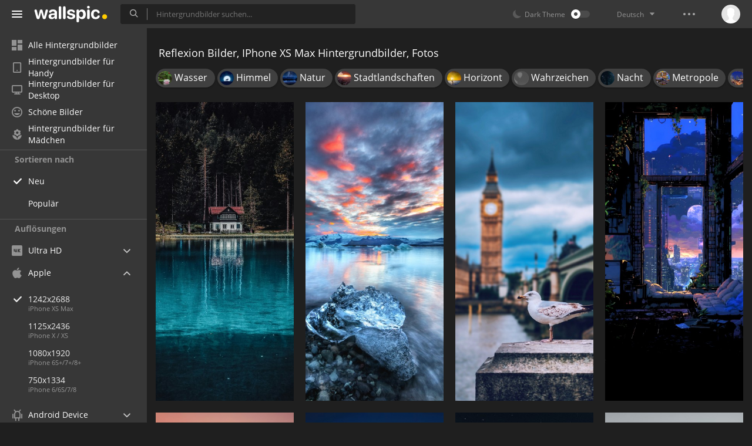

--- FILE ---
content_type: text/html; charset=UTF-8
request_url: https://wallspic.com/de/tag/reflexion/1242x2688
body_size: 13799
content:
<!doctype html>
<html class=""
      data-theme="theme-dark"
      data-domain-theme="wallspic-dark"
      lang="de">
<head>
    <meta charset="utf-8">
    <meta name="viewport" content="width=device-width, initial-scale=1.0, maximum-scale=1.0, user-scalable=no">
    <title>Reflexion IPhone XS Max Hintergrundbilder, Reflexion HD Bilder, 1242x2688 Fotos Kostenlos Herunterladen</title><meta name="description" content="Auswahl von iPhone XS Max Bildern zum Thema &bdquo;Reflexion&ldquo;. Bei uns k&ouml;nnen Sie iPhone XS Max Hintergrundbilder und hochaufl&ouml;sende Fotos zum Thema &bdquo;Reflexion&ldquo; kostenlos herunterladen."><meta name="twitter:image" content="https://wallspic.com/static/images/akspic-logo.png"><meta property="og:type" content="website"><meta property="og:url" content="https://wallspic.com/de/tag/reflexion/1242x2688"><meta property="og:image" content="https://wallspic.com/static/images/akspic-logo.png"><meta property="og:title" content="Reflexion IPhone XS Max Hintergrundbilder, Reflexion HD Bilder, 1242x2688 Fotos Kostenlos Herunterladen"><meta property="og:description" content="Auswahl von iPhone XS Max Bildern zum Thema &bdquo;Reflexion&ldquo;. Bei uns k&ouml;nnen Sie iPhone XS Max Hintergrundbilder und hochaufl&ouml;sende Fotos zum Thema &bdquo;Reflexion&ldquo; kostenlos herunterladen."><link rel='canonical' href='https://wallspic.com/de/tag/reflexion/1242x2688'><link rel='alternate' hreflang='en' href='https://wallspic.com/tag/reflection/1242x2688'><link rel='alternate' hreflang='ru' href='https://akspic.ru/tag/otrazhenie/1242x2688'><link rel='alternate' hreflang='es' href='https://wallspic.com/es/tag/reflexion/1242x2688'><link rel='alternate' hreflang='de' href='https://wallspic.com/de/tag/reflexion/1242x2688'><link rel='alternate' hreflang='fr' href='https://wallspic.com/fr/tag/reflexion/1242x2688'><link rel='alternate' hreflang='zh-Hans' href='https://wallspic.com/cn/tag/fan_she/1242x2688'><script type="application/ld+json">{"@context":"http://schema.org","@type":"WebSite","url":"https://wallspic.com","potentialAction":{"@type":"SearchAction","target":"https://wallspic.com/de/search/{search}","query-input":"required name=search"}}</script><script type="application/ld+json">{"@context":"http://schema.org","@type":"Organization","name":"Akspic","url":["https://wallspic.com"],"logo":"https://wallspic.com/static/images/akspic-logo.png"}</script><script type="application/ld+json">[{"@context":"http://schema.org","@type":"ImageObject","description":"Pixel, Freepik, Portrait, Blau, Wasser. Wallpaper in 1242x2688 Resolution","datePublished":"2025-07-03 15:51:01","contentUrl":"https://img1.wallspic.com/crops/4/9/2/1/8/181294/181294-pixel-freepik-portrait-blau-wasser-1242x2688.jpg","fileFormat":"image/jpeg","thumbnail":{"@context":"http://schema.org","@type":"ImageObject","contentUrl":"https://img1.wallspic.com/previews/4/9/2/1/8/181294/181294-pixel-freepik-portrait-blau-wasser-360x780.jpg","fileFormat":"image/jpeg"}},{"@context":"http://schema.org","@type":"ImageObject","description":"Smartphone, Blau, Cloud, Wasser, Natur. Wallpaper in 1242x2688 Resolution","datePublished":"2025-04-09 17:34:02","contentUrl":"https://img2.wallspic.com/crops/1/2/8/0/8/180821/180821-smartphone-blau-cloud-wasser-natur-1242x2688.jpg","fileFormat":"image/jpeg","thumbnail":{"@context":"http://schema.org","@type":"ImageObject","contentUrl":"https://img2.wallspic.com/previews/1/2/8/0/8/180821/180821-smartphone-blau-cloud-wasser-natur-360x780.jpg","fileFormat":"image/jpeg"}},{"@context":"http://schema.org","@type":"ImageObject","description":"London, Big Ben, Palace of Westminster, Uhrturm, MÖVE. Wallpaper in 1242x2688 Resolution","datePublished":"2025-04-09 17:22:03","contentUrl":"https://img3.wallspic.com/crops/4/0/8/0/8/180804/180804-london-big_ben-palace_of_westminster-uhrturm-move-1242x2688.jpg","fileFormat":"image/jpeg","thumbnail":{"@context":"http://schema.org","@type":"ImageObject","contentUrl":"https://img3.wallspic.com/previews/4/0/8/0/8/180804/180804-london-big_ben-palace_of_westminster-uhrturm-move-360x780.jpg","fileFormat":"image/jpeg"}},{"@context":"http://schema.org","@type":"ImageObject","description":"Reflexion, Anime-Kunst, Illustration, Kunst. Wallpaper in 1242x2688 Resolution","datePublished":"2025-04-03 15:57:02","contentUrl":"https://img1.wallspic.com/crops/2/1/6/0/8/180612/180612-reflexion-anime_kunst-illustration-kunst-1242x2688.jpg","fileFormat":"image/jpeg","thumbnail":{"@context":"http://schema.org","@type":"ImageObject","contentUrl":"https://img1.wallspic.com/previews/2/1/6/0/8/180612/180612-reflexion-anime_kunst-illustration-kunst-360x780.jpg","fileFormat":"image/jpeg"}},{"@context":"http://schema.org","@type":"ImageObject","description":"Russland, Deutschland, Moskau, 2025, Idee. Wallpaper in 1242x2688 Resolution","datePublished":"2025-03-30 00:20:02","contentUrl":"https://img2.wallspic.com/crops/0/4/6/0/8/180640/180640-russland-deutschland-moskau-2025-idee-1242x2688.jpg","fileFormat":"image/jpeg","thumbnail":{"@context":"http://schema.org","@type":"ImageObject","contentUrl":"https://img2.wallspic.com/previews/0/4/6/0/8/180640/180640-russland-deutschland-moskau-2025-idee-360x780.jpg","fileFormat":"image/jpeg"}},{"@context":"http://schema.org","@type":"ImageObject","description":"Reflexion, Minecraft, Mond, Blue Moon, Vollmond. Wallpaper in 1242x2688 Resolution","datePublished":"2025-03-30 00:17:01","contentUrl":"https://img2.wallspic.com/crops/4/4/6/0/8/180644/180644-reflexion-minecraft-mond-blue_moon-vollmond-1242x2688.jpg","fileFormat":"image/jpeg","thumbnail":{"@context":"http://schema.org","@type":"ImageObject","contentUrl":"https://img2.wallspic.com/previews/4/4/6/0/8/180644/180644-reflexion-minecraft-mond-blue_moon-vollmond-360x780.jpg","fileFormat":"image/jpeg"}},{"@context":"http://schema.org","@type":"ImageObject","description":"Reflexion, Landschaftsmalerei, Malerei, Kunst, Ästhetik. Wallpaper in 1242x2688 Resolution","datePublished":"2025-03-14 00:38:01","contentUrl":"https://img3.wallspic.com/crops/3/5/5/0/8/180553/180553-reflexion-landschaftsmalerei-malerei-kunst-asthetik-1242x2688.jpg","fileFormat":"image/jpeg","thumbnail":{"@context":"http://schema.org","@type":"ImageObject","contentUrl":"https://img3.wallspic.com/previews/3/5/5/0/8/180553/180553-reflexion-landschaftsmalerei-malerei-kunst-asthetik-360x780.jpg","fileFormat":"image/jpeg"}},{"@context":"http://schema.org","@type":"ImageObject","description":"Tower, Eiffelturm, Innenarchitektur, Natur, Wahrzeichen. Wallpaper in 1242x2688 Resolution","datePublished":"2024-12-20 00:19:01","contentUrl":"https://img3.wallspic.com/crops/1/8/6/9/7/179681/179681-tower-eiffelturm-innenarchitektur-natur-wahrzeichen-1242x2688.jpg","fileFormat":"image/jpeg","thumbnail":{"@context":"http://schema.org","@type":"ImageObject","contentUrl":"https://img3.wallspic.com/previews/1/8/6/9/7/179681/179681-tower-eiffelturm-innenarchitektur-natur-wahrzeichen-360x780.jpg","fileFormat":"image/jpeg"}},{"@context":"http://schema.org","@type":"ImageObject","description":"Reflexion, Westler, Lofoten, Cloud, Wasser. Wallpaper in 1242x2688 Resolution","datePublished":"2024-08-26 16:17:01","contentUrl":"https://img1.wallspic.com/crops/3/6/2/6/7/176263/176263-reflexion-westler-lofoten-cloud-wasser-1242x2688.jpg","fileFormat":"image/jpeg","thumbnail":{"@context":"http://schema.org","@type":"ImageObject","contentUrl":"https://img1.wallspic.com/previews/3/6/2/6/7/176263/176263-reflexion-westler-lofoten-cloud-wasser-360x780.jpg","fileFormat":"image/jpeg"}},{"@context":"http://schema.org","@type":"ImageObject","description":"Reflexion, Malerei, Automotive Lighting, KFZ-Reifen, Orange. Wallpaper in 1242x2688 Resolution","datePublished":"2024-01-26 23:24:01","contentUrl":"https://img3.wallspic.com/crops/4/2/9/6/7/176924/176924-reflexion-malerei-automotive_lighting-kfz_reifen-orange-1242x2688.jpg","fileFormat":"image/jpeg","thumbnail":{"@context":"http://schema.org","@type":"ImageObject","contentUrl":"https://img3.wallspic.com/previews/4/2/9/6/7/176924/176924-reflexion-malerei-automotive_lighting-kfz_reifen-orange-360x780.jpg","fileFormat":"image/jpeg"}},{"@context":"http://schema.org","@type":"ImageObject","description":"Reflexion, Gosauseen, Psychologie, Wasser, Cloud. Wallpaper in 1242x2688 Resolution","datePublished":"2024-01-18 12:37:02","contentUrl":"https://img2.wallspic.com/crops/2/2/8/6/7/176822/176822-reflexion-gosauseen-psychologie-wasser-cloud-1242x2688.jpg","fileFormat":"image/jpeg","thumbnail":{"@context":"http://schema.org","@type":"ImageObject","contentUrl":"https://img2.wallspic.com/previews/2/2/8/6/7/176822/176822-reflexion-gosauseen-psychologie-wasser-cloud-360x780.jpg","fileFormat":"image/jpeg"}},{"@context":"http://schema.org","@type":"ImageObject","description":"Reflexion, London, Wolkenkratzer, Architektur, Metropole. Wallpaper in 1242x2688 Resolution","datePublished":"2024-01-15 15:11:02","contentUrl":"https://img3.wallspic.com/crops/3/7/7/6/7/176773/176773-reflexion-london-wolkenkratzer-architektur-metropole-1242x2688.jpg","fileFormat":"image/jpeg","thumbnail":{"@context":"http://schema.org","@type":"ImageObject","contentUrl":"https://img3.wallspic.com/previews/3/7/7/6/7/176773/176773-reflexion-london-wolkenkratzer-architektur-metropole-360x780.jpg","fileFormat":"image/jpeg"}},{"@context":"http://schema.org","@type":"ImageObject","description":"Reflexion, Car, Sportwagen, SUV, Luxusauto. Wallpaper in 1242x2688 Resolution","datePublished":"2023-12-07 20:38:01","contentUrl":"https://img1.wallspic.com/crops/1/6/4/6/7/176461/176461-reflexion-car-sportwagen-suv-luxusauto-1242x2688.jpg","fileFormat":"image/jpeg","thumbnail":{"@context":"http://schema.org","@type":"ImageObject","contentUrl":"https://img1.wallspic.com/previews/1/6/4/6/7/176461/176461-reflexion-car-sportwagen-suv-luxusauto-360x780.jpg","fileFormat":"image/jpeg"}},{"@context":"http://schema.org","@type":"ImageObject","description":"Reflexion, Wasser, Blatt, Naturlandschaft, Lärche. Wallpaper in 1242x2688 Resolution","datePublished":"2023-10-27 17:27:02","contentUrl":"https://img1.wallspic.com/crops/6/1/0/6/7/176016/176016-reflexion-wasser-blatt-naturlandschaft-larche-1242x2688.jpg","fileFormat":"image/jpeg","thumbnail":{"@context":"http://schema.org","@type":"ImageObject","contentUrl":"https://img1.wallspic.com/previews/6/1/0/6/7/176016/176016-reflexion-wasser-blatt-naturlandschaft-larche-360x780.jpg","fileFormat":"image/jpeg"}},{"@context":"http://schema.org","@type":"ImageObject","description":"Reflexion, Molare Konzentration, Wasser, Cloud, Wasserressourcen. Wallpaper in 1242x2688 Resolution","datePublished":"2023-10-24 22:18:01","contentUrl":"https://img3.wallspic.com/crops/5/7/9/5/7/175975/175975-reflexion-molare_konzentration-wasser-cloud-wasserressourcen-1242x2688.jpg","fileFormat":"image/jpeg","thumbnail":{"@context":"http://schema.org","@type":"ImageObject","contentUrl":"https://img3.wallspic.com/previews/5/7/9/5/7/175975/175975-reflexion-molare_konzentration-wasser-cloud-wasserressourcen-360x780.jpg","fileFormat":"image/jpeg"}},{"@context":"http://schema.org","@type":"ImageObject","description":"Reflexion, Yellowstone National Park, Wasser, Cloud, Wasserressourcen. Wallpaper in 1242x2688 Resolution","datePublished":"2023-10-16 23:36:01","contentUrl":"https://img3.wallspic.com/crops/2/5/8/5/7/175852/175852-reflexion-yellowstone_national_park-wasser-cloud-wasserressourcen-1242x2688.jpg","fileFormat":"image/jpeg","thumbnail":{"@context":"http://schema.org","@type":"ImageObject","contentUrl":"https://img3.wallspic.com/previews/2/5/8/5/7/175852/175852-reflexion-yellowstone_national_park-wasser-cloud-wasserressourcen-360x780.jpg","fileFormat":"image/jpeg"}},{"@context":"http://schema.org","@type":"ImageObject","description":"Reflexion, Wasser, Wasserressourcen, Atmosphäre, Tageszeit. Wallpaper in 1242x2688 Resolution","datePublished":"2023-09-29 18:37:03","contentUrl":"https://img1.wallspic.com/crops/1/1/5/5/7/175511/175511-reflexion-wasser-wasserressourcen-atmosphare-tageszeit-1242x2688.jpg","fileFormat":"image/jpeg","thumbnail":{"@context":"http://schema.org","@type":"ImageObject","contentUrl":"https://img1.wallspic.com/previews/1/1/5/5/7/175511/175511-reflexion-wasser-wasserressourcen-atmosphare-tageszeit-360x780.jpg","fileFormat":"image/jpeg"}},{"@context":"http://schema.org","@type":"ImageObject","description":"Reflexion, Wasser, Mount Fuji, Vulkan, Gebäude. Wallpaper in 1242x2688 Resolution","datePublished":"2023-09-16 02:20:01","contentUrl":"https://img2.wallspic.com/crops/6/2/2/5/7/175226/175226-reflexion-wasser-mount_fuji-vulkan-gebaude-1242x2688.jpg","fileFormat":"image/jpeg","thumbnail":{"@context":"http://schema.org","@type":"ImageObject","contentUrl":"https://img2.wallspic.com/previews/6/2/2/5/7/175226/175226-reflexion-wasser-mount_fuji-vulkan-gebaude-360x780.jpg","fileFormat":"image/jpeg"}},{"@context":"http://schema.org","@type":"ImageObject","description":"Reflexion, Poster, Wasser, Natur, Rad. Wallpaper in 1242x2688 Resolution","datePublished":"2023-09-10 00:17:01","contentUrl":"https://img1.wallspic.com/crops/6/4/0/5/7/175046/175046-reflexion-poster-wasser-natur-rad-1242x2688.jpg","fileFormat":"image/jpeg","thumbnail":{"@context":"http://schema.org","@type":"ImageObject","contentUrl":"https://img1.wallspic.com/previews/6/4/0/5/7/175046/175046-reflexion-poster-wasser-natur-rad-360x780.jpg","fileFormat":"image/jpeg"}},{"@context":"http://schema.org","@type":"ImageObject","description":"Reflexion, Car, Hudson Utility Coupé, Hudson Motor Car Company, Oldtimer. Wallpaper in 1242x2688 Resolution","datePublished":"2023-08-09 16:21:02","contentUrl":"https://img1.wallspic.com/crops/3/8/6/4/7/174683/174683-reflexion-car-hudson_utility_coupe-hudson_motor_car_company-oldtimer-1242x2688.jpg","fileFormat":"image/jpeg","thumbnail":{"@context":"http://schema.org","@type":"ImageObject","contentUrl":"https://img1.wallspic.com/previews/3/8/6/4/7/174683/174683-reflexion-car-hudson_utility_coupe-hudson_motor_car_company-oldtimer-360x780.jpg","fileFormat":"image/jpeg"}},{"@context":"http://schema.org","@type":"ImageObject","description":"Reflexion, Reichtum, Wasser, Strom, Baum. Wallpaper in 1242x2688 Resolution","datePublished":"2023-06-29 19:59:01","contentUrl":"https://img1.wallspic.com/crops/2/0/0/4/7/174002/174002-reflexion-reichtum-wasser-strom-baum-1242x2688.jpg","fileFormat":"image/jpeg","thumbnail":{"@context":"http://schema.org","@type":"ImageObject","contentUrl":"https://img1.wallspic.com/previews/2/0/0/4/7/174002/174002-reflexion-reichtum-wasser-strom-baum-360x780.jpg","fileFormat":"image/jpeg"}},{"@context":"http://schema.org","@type":"ImageObject","description":"Pokémon Pikachu, Detective Pikachu, Ash Ketchum, Asche Pikachu, Pokmon GEHEN. Wallpaper in 1242x2688 Resolution","datePublished":"2023-06-29 19:53:01","contentUrl":"https://img2.wallspic.com/crops/3/0/0/4/7/174003/174003-pokemon_pikachu-detective_pikachu-ash_ketchum-asche_pikachu-pokmon_gehen-1242x2688.jpg","fileFormat":"image/jpeg","thumbnail":{"@context":"http://schema.org","@type":"ImageObject","contentUrl":"https://img2.wallspic.com/previews/3/0/0/4/7/174003/174003-pokemon_pikachu-detective_pikachu-ash_ketchum-asche_pikachu-pokmon_gehen-360x780.jpg","fileFormat":"image/jpeg"}},{"@context":"http://schema.org","@type":"ImageObject","description":"Reflexion, Lamborghini Aventador, Lamborghini, Sportwagen, Car. Wallpaper in 1242x2688 Resolution","datePublished":"2023-06-06 23:38:02","contentUrl":"https://img2.wallspic.com/crops/4/6/6/3/7/173664/173664-reflexion-lamborghini_aventador-lamborghini-sportwagen-car-1242x2688.jpg","fileFormat":"image/jpeg","thumbnail":{"@context":"http://schema.org","@type":"ImageObject","contentUrl":"https://img2.wallspic.com/previews/4/6/6/3/7/173664/173664-reflexion-lamborghini_aventador-lamborghini-sportwagen-car-360x780.jpg","fileFormat":"image/jpeg"}},{"@context":"http://schema.org","@type":"ImageObject","description":"Reflexion, Mount Scenery, Natur, Seenplatte, Loch. Wallpaper in 1242x2688 Resolution","datePublished":"2023-05-29 11:44:02","contentUrl":"https://img3.wallspic.com/crops/7/4/5/3/7/173547/173547-reflexion-mount_scenery-natur-seenplatte-loch-1242x2688.jpg","fileFormat":"image/jpeg","thumbnail":{"@context":"http://schema.org","@type":"ImageObject","contentUrl":"https://img3.wallspic.com/previews/7/4/5/3/7/173547/173547-reflexion-mount_scenery-natur-seenplatte-loch-360x780.jpg","fileFormat":"image/jpeg"}},{"@context":"http://schema.org","@type":"ImageObject","description":"Reflexion, Wasser, Gebäude, Naturlandschaft, Fenster. Wallpaper in 1242x2688 Resolution","datePublished":"2023-05-11 13:47:02","contentUrl":"https://img2.wallspic.com/crops/6/4/3/3/7/173346/173346-reflexion-wasser-gebaude-naturlandschaft-fenster-1242x2688.jpg","fileFormat":"image/jpeg","thumbnail":{"@context":"http://schema.org","@type":"ImageObject","contentUrl":"https://img2.wallspic.com/previews/6/4/3/3/7/173346/173346-reflexion-wasser-gebaude-naturlandschaft-fenster-360x780.jpg","fileFormat":"image/jpeg"}},{"@context":"http://schema.org","@type":"ImageObject","description":"Reflexion, Poster, Wasser, Boot, Wasserfahrzeug. Wallpaper in 1242x2688 Resolution","datePublished":"2023-04-29 21:57:02","contentUrl":"https://img1.wallspic.com/crops/7/0/2/3/7/173207/173207-reflexion-poster-wasser-boot-wasserfahrzeug-1242x2688.jpg","fileFormat":"image/jpeg","thumbnail":{"@context":"http://schema.org","@type":"ImageObject","contentUrl":"https://img1.wallspic.com/previews/7/0/2/3/7/173207/173207-reflexion-poster-wasser-boot-wasserfahrzeug-360x780.jpg","fileFormat":"image/jpeg"}},{"@context":"http://schema.org","@type":"ImageObject","description":"Reflexion, Erde, Die Atmosphäre Der Erde, Wasser, KFZ-Reifen. Wallpaper in 1242x2688 Resolution","datePublished":"2023-04-24 23:23:02","contentUrl":"https://img1.wallspic.com/crops/2/1/5/1/7/171512/171512-reflexion-erde-die_atmosphare_der_erde-wasser-kfz_reifen-1242x2688.jpg","fileFormat":"image/jpeg","thumbnail":{"@context":"http://schema.org","@type":"ImageObject","contentUrl":"https://img1.wallspic.com/previews/2/1/5/1/7/171512/171512-reflexion-erde-die_atmosphare_der_erde-wasser-kfz_reifen-360x780.jpg","fileFormat":"image/jpeg"}},{"@context":"http://schema.org","@type":"ImageObject","description":"Reflexion, Wasser, Wasserressourcen, Atmosphäre, Blau. Wallpaper in 1242x2688 Resolution","datePublished":"2023-04-23 12:12:01","contentUrl":"https://img1.wallspic.com/crops/9/7/0/3/7/173079/173079-reflexion-wasser-wasserressourcen-atmosphare-blau-1242x2688.jpg","fileFormat":"image/jpeg","thumbnail":{"@context":"http://schema.org","@type":"ImageObject","contentUrl":"https://img1.wallspic.com/previews/9/7/0/3/7/173079/173079-reflexion-wasser-wasserressourcen-atmosphare-blau-360x780.jpg","fileFormat":"image/jpeg"}},{"@context":"http://schema.org","@type":"ImageObject","description":"Reflexion, Cloud, Wasser, Naturlandschaft, Hochland. Wallpaper in 1242x2688 Resolution","datePublished":"2023-04-17 17:44:02","contentUrl":"https://img3.wallspic.com/crops/5/7/9/2/7/172975/172975-reflexion-cloud-wasser-naturlandschaft-hochland-1242x2688.jpg","fileFormat":"image/jpeg","thumbnail":{"@context":"http://schema.org","@type":"ImageObject","contentUrl":"https://img3.wallspic.com/previews/5/7/9/2/7/172975/172975-reflexion-cloud-wasser-naturlandschaft-hochland-360x780.jpg","fileFormat":"image/jpeg"}},{"@context":"http://schema.org","@type":"ImageObject","description":"Reflexion, Car, Sportwagen, Luxusauto, Supercar. Wallpaper in 1242x2688 Resolution","datePublished":"2023-04-13 20:18:01","contentUrl":"https://img2.wallspic.com/crops/9/0/9/2/7/172909/172909-reflexion-car-sportwagen-luxusauto-supercar-1242x2688.jpg","fileFormat":"image/jpeg","thumbnail":{"@context":"http://schema.org","@type":"ImageObject","contentUrl":"https://img2.wallspic.com/previews/9/0/9/2/7/172909/172909-reflexion-car-sportwagen-luxusauto-supercar-360x780.jpg","fileFormat":"image/jpeg"}}]</script>    <meta name="apple-itunes-app" content="app-id=1603047513">
    <meta name="msvalidate.01" content="E6441F18BA8695470BE84C40C0D6A0B5"/>
    <link rel="preload" as="font" type="font/woff2" href="/.build/front/fonts/regular/a9557e.woff2" crossorigin>
    <link rel="preload" as="font" type="font/woff2" href="/.build/front/fonts/600/97593b.woff2" crossorigin>
    <link rel="preload" as="font" type="font/woff2" href="/.build/front/fonts/700/17c283.woff2" crossorigin>
    <link rel="preload" as="font" type="font/ttf" href="/.build/front/fonts/icomoon/44efee.ttf" crossorigin>
    <link href="/.build/front/main/c848c2.css" rel="stylesheet">
    <link rel="apple-touch-icon" href="/static/images/favicon/apple-touch-icon.png" sizes="180x180">
    <link rel="icon" href="/static/images/favicon/favicon-32x32.png" sizes="32x32">
    <link rel="icon" href="/static/images/favicon/favicon-16x16.png" sizes="16x16">
    <link rel="icon" href="/static/images/favicon/favicon.ico">
    <link rel="manifest" href="/static/images/favicon/manifest.json">

    <script type="text/javascript">
        window.isMobileDevice = false;
        window.sideMenu = false;
        window.currentPageLocale = "de";
        window.locale = "de";
        window.page = {"locale":"de","indexed":true,"url":"https:\/\/wallspic.com\/de\/tag\/reflexion\/1242x2688","home":"https:\/\/wallspic.com\/de","canonical":"https:\/\/wallspic.com\/de\/tag\/reflexion\/1242x2688","image":"https:\/\/wallspic.com\/static\/images\/akspic-logo.png","previous":null,"next":null,"title":"Reflexion IPhone XS Max Hintergrundbilder, Reflexion HD Bilder, 1242x2688 Fotos Kostenlos Herunterladen","description":"Auswahl von iPhone XS Max Bildern zum Thema \u201eReflexion\u201c. Bei uns k\u00f6nnen Sie iPhone XS Max Hintergrundbilder und hochaufl\u00f6sende Fotos zum Thema \u201eReflexion\u201c kostenlos herunterladen.","galleryDescription":"","postscription":"1.000+ Free images of Reflexion","h1":"Reflexion Bilder, IPhone XS Max Hintergrundbilder, Fotos","h2":"Hintergrundbilder f\u00fcr Ihren Desktop","alternatives":{"en":"https:\/\/wallspic.com\/tag\/reflection\/1242x2688","ru":"https:\/\/akspic.ru\/tag\/otrazhenie\/1242x2688","es":"https:\/\/wallspic.com\/es\/tag\/reflexion\/1242x2688","de":"https:\/\/wallspic.com\/de\/tag\/reflexion\/1242x2688","fr":"https:\/\/wallspic.com\/fr\/tag\/reflexion\/1242x2688","zh-Hans":"https:\/\/wallspic.com\/cn\/tag\/fan_she\/1242x2688"},"metaObjects":[{"@context":"http:\/\/schema.org","@type":"WebSite","url":"https:\/\/wallspic.com","potentialAction":{"@type":"SearchAction","target":"https:\/\/wallspic.com\/de\/search\/{search}","query-input":"required name=search"}},{"@context":"http:\/\/schema.org","@type":"Organization","name":"Akspic","url":["https:\/\/wallspic.com"],"logo":"https:\/\/wallspic.com\/static\/images\/akspic-logo.png"},[{"@context":"http:\/\/schema.org","@type":"ImageObject","description":"Pixel, Freepik, Portrait, Blau, Wasser. Wallpaper in 1242x2688 Resolution","datePublished":"2025-07-03 15:51:01","contentUrl":"https:\/\/img1.wallspic.com\/crops\/4\/9\/2\/1\/8\/181294\/181294-pixel-freepik-portrait-blau-wasser-1242x2688.jpg","fileFormat":"image\/jpeg","thumbnail":{"@context":"http:\/\/schema.org","@type":"ImageObject","contentUrl":"https:\/\/img1.wallspic.com\/previews\/4\/9\/2\/1\/8\/181294\/181294-pixel-freepik-portrait-blau-wasser-360x780.jpg","fileFormat":"image\/jpeg"}},{"@context":"http:\/\/schema.org","@type":"ImageObject","description":"Smartphone, Blau, Cloud, Wasser, Natur. Wallpaper in 1242x2688 Resolution","datePublished":"2025-04-09 17:34:02","contentUrl":"https:\/\/img2.wallspic.com\/crops\/1\/2\/8\/0\/8\/180821\/180821-smartphone-blau-cloud-wasser-natur-1242x2688.jpg","fileFormat":"image\/jpeg","thumbnail":{"@context":"http:\/\/schema.org","@type":"ImageObject","contentUrl":"https:\/\/img2.wallspic.com\/previews\/1\/2\/8\/0\/8\/180821\/180821-smartphone-blau-cloud-wasser-natur-360x780.jpg","fileFormat":"image\/jpeg"}},{"@context":"http:\/\/schema.org","@type":"ImageObject","description":"London, Big Ben, Palace of Westminster, Uhrturm, M\u00d6VE. Wallpaper in 1242x2688 Resolution","datePublished":"2025-04-09 17:22:03","contentUrl":"https:\/\/img3.wallspic.com\/crops\/4\/0\/8\/0\/8\/180804\/180804-london-big_ben-palace_of_westminster-uhrturm-move-1242x2688.jpg","fileFormat":"image\/jpeg","thumbnail":{"@context":"http:\/\/schema.org","@type":"ImageObject","contentUrl":"https:\/\/img3.wallspic.com\/previews\/4\/0\/8\/0\/8\/180804\/180804-london-big_ben-palace_of_westminster-uhrturm-move-360x780.jpg","fileFormat":"image\/jpeg"}},{"@context":"http:\/\/schema.org","@type":"ImageObject","description":"Reflexion, Anime-Kunst, Illustration, Kunst. Wallpaper in 1242x2688 Resolution","datePublished":"2025-04-03 15:57:02","contentUrl":"https:\/\/img1.wallspic.com\/crops\/2\/1\/6\/0\/8\/180612\/180612-reflexion-anime_kunst-illustration-kunst-1242x2688.jpg","fileFormat":"image\/jpeg","thumbnail":{"@context":"http:\/\/schema.org","@type":"ImageObject","contentUrl":"https:\/\/img1.wallspic.com\/previews\/2\/1\/6\/0\/8\/180612\/180612-reflexion-anime_kunst-illustration-kunst-360x780.jpg","fileFormat":"image\/jpeg"}},{"@context":"http:\/\/schema.org","@type":"ImageObject","description":"Russland, Deutschland, Moskau, 2025, Idee. Wallpaper in 1242x2688 Resolution","datePublished":"2025-03-30 00:20:02","contentUrl":"https:\/\/img2.wallspic.com\/crops\/0\/4\/6\/0\/8\/180640\/180640-russland-deutschland-moskau-2025-idee-1242x2688.jpg","fileFormat":"image\/jpeg","thumbnail":{"@context":"http:\/\/schema.org","@type":"ImageObject","contentUrl":"https:\/\/img2.wallspic.com\/previews\/0\/4\/6\/0\/8\/180640\/180640-russland-deutschland-moskau-2025-idee-360x780.jpg","fileFormat":"image\/jpeg"}},{"@context":"http:\/\/schema.org","@type":"ImageObject","description":"Reflexion, Minecraft, Mond, Blue Moon, Vollmond. Wallpaper in 1242x2688 Resolution","datePublished":"2025-03-30 00:17:01","contentUrl":"https:\/\/img2.wallspic.com\/crops\/4\/4\/6\/0\/8\/180644\/180644-reflexion-minecraft-mond-blue_moon-vollmond-1242x2688.jpg","fileFormat":"image\/jpeg","thumbnail":{"@context":"http:\/\/schema.org","@type":"ImageObject","contentUrl":"https:\/\/img2.wallspic.com\/previews\/4\/4\/6\/0\/8\/180644\/180644-reflexion-minecraft-mond-blue_moon-vollmond-360x780.jpg","fileFormat":"image\/jpeg"}},{"@context":"http:\/\/schema.org","@type":"ImageObject","description":"Reflexion, Landschaftsmalerei, Malerei, Kunst, \u00c4sthetik. Wallpaper in 1242x2688 Resolution","datePublished":"2025-03-14 00:38:01","contentUrl":"https:\/\/img3.wallspic.com\/crops\/3\/5\/5\/0\/8\/180553\/180553-reflexion-landschaftsmalerei-malerei-kunst-asthetik-1242x2688.jpg","fileFormat":"image\/jpeg","thumbnail":{"@context":"http:\/\/schema.org","@type":"ImageObject","contentUrl":"https:\/\/img3.wallspic.com\/previews\/3\/5\/5\/0\/8\/180553\/180553-reflexion-landschaftsmalerei-malerei-kunst-asthetik-360x780.jpg","fileFormat":"image\/jpeg"}},{"@context":"http:\/\/schema.org","@type":"ImageObject","description":"Tower, Eiffelturm, Innenarchitektur, Natur, Wahrzeichen. Wallpaper in 1242x2688 Resolution","datePublished":"2024-12-20 00:19:01","contentUrl":"https:\/\/img3.wallspic.com\/crops\/1\/8\/6\/9\/7\/179681\/179681-tower-eiffelturm-innenarchitektur-natur-wahrzeichen-1242x2688.jpg","fileFormat":"image\/jpeg","thumbnail":{"@context":"http:\/\/schema.org","@type":"ImageObject","contentUrl":"https:\/\/img3.wallspic.com\/previews\/1\/8\/6\/9\/7\/179681\/179681-tower-eiffelturm-innenarchitektur-natur-wahrzeichen-360x780.jpg","fileFormat":"image\/jpeg"}},{"@context":"http:\/\/schema.org","@type":"ImageObject","description":"Reflexion, Westler, Lofoten, Cloud, Wasser. Wallpaper in 1242x2688 Resolution","datePublished":"2024-08-26 16:17:01","contentUrl":"https:\/\/img1.wallspic.com\/crops\/3\/6\/2\/6\/7\/176263\/176263-reflexion-westler-lofoten-cloud-wasser-1242x2688.jpg","fileFormat":"image\/jpeg","thumbnail":{"@context":"http:\/\/schema.org","@type":"ImageObject","contentUrl":"https:\/\/img1.wallspic.com\/previews\/3\/6\/2\/6\/7\/176263\/176263-reflexion-westler-lofoten-cloud-wasser-360x780.jpg","fileFormat":"image\/jpeg"}},{"@context":"http:\/\/schema.org","@type":"ImageObject","description":"Reflexion, Malerei, Automotive Lighting, KFZ-Reifen, Orange. Wallpaper in 1242x2688 Resolution","datePublished":"2024-01-26 23:24:01","contentUrl":"https:\/\/img3.wallspic.com\/crops\/4\/2\/9\/6\/7\/176924\/176924-reflexion-malerei-automotive_lighting-kfz_reifen-orange-1242x2688.jpg","fileFormat":"image\/jpeg","thumbnail":{"@context":"http:\/\/schema.org","@type":"ImageObject","contentUrl":"https:\/\/img3.wallspic.com\/previews\/4\/2\/9\/6\/7\/176924\/176924-reflexion-malerei-automotive_lighting-kfz_reifen-orange-360x780.jpg","fileFormat":"image\/jpeg"}},{"@context":"http:\/\/schema.org","@type":"ImageObject","description":"Reflexion, Gosauseen, Psychologie, Wasser, Cloud. Wallpaper in 1242x2688 Resolution","datePublished":"2024-01-18 12:37:02","contentUrl":"https:\/\/img2.wallspic.com\/crops\/2\/2\/8\/6\/7\/176822\/176822-reflexion-gosauseen-psychologie-wasser-cloud-1242x2688.jpg","fileFormat":"image\/jpeg","thumbnail":{"@context":"http:\/\/schema.org","@type":"ImageObject","contentUrl":"https:\/\/img2.wallspic.com\/previews\/2\/2\/8\/6\/7\/176822\/176822-reflexion-gosauseen-psychologie-wasser-cloud-360x780.jpg","fileFormat":"image\/jpeg"}},{"@context":"http:\/\/schema.org","@type":"ImageObject","description":"Reflexion, London, Wolkenkratzer, Architektur, Metropole. Wallpaper in 1242x2688 Resolution","datePublished":"2024-01-15 15:11:02","contentUrl":"https:\/\/img3.wallspic.com\/crops\/3\/7\/7\/6\/7\/176773\/176773-reflexion-london-wolkenkratzer-architektur-metropole-1242x2688.jpg","fileFormat":"image\/jpeg","thumbnail":{"@context":"http:\/\/schema.org","@type":"ImageObject","contentUrl":"https:\/\/img3.wallspic.com\/previews\/3\/7\/7\/6\/7\/176773\/176773-reflexion-london-wolkenkratzer-architektur-metropole-360x780.jpg","fileFormat":"image\/jpeg"}},{"@context":"http:\/\/schema.org","@type":"ImageObject","description":"Reflexion, Car, Sportwagen, SUV, Luxusauto. Wallpaper in 1242x2688 Resolution","datePublished":"2023-12-07 20:38:01","contentUrl":"https:\/\/img1.wallspic.com\/crops\/1\/6\/4\/6\/7\/176461\/176461-reflexion-car-sportwagen-suv-luxusauto-1242x2688.jpg","fileFormat":"image\/jpeg","thumbnail":{"@context":"http:\/\/schema.org","@type":"ImageObject","contentUrl":"https:\/\/img1.wallspic.com\/previews\/1\/6\/4\/6\/7\/176461\/176461-reflexion-car-sportwagen-suv-luxusauto-360x780.jpg","fileFormat":"image\/jpeg"}},{"@context":"http:\/\/schema.org","@type":"ImageObject","description":"Reflexion, Wasser, Blatt, Naturlandschaft, L\u00e4rche. Wallpaper in 1242x2688 Resolution","datePublished":"2023-10-27 17:27:02","contentUrl":"https:\/\/img1.wallspic.com\/crops\/6\/1\/0\/6\/7\/176016\/176016-reflexion-wasser-blatt-naturlandschaft-larche-1242x2688.jpg","fileFormat":"image\/jpeg","thumbnail":{"@context":"http:\/\/schema.org","@type":"ImageObject","contentUrl":"https:\/\/img1.wallspic.com\/previews\/6\/1\/0\/6\/7\/176016\/176016-reflexion-wasser-blatt-naturlandschaft-larche-360x780.jpg","fileFormat":"image\/jpeg"}},{"@context":"http:\/\/schema.org","@type":"ImageObject","description":"Reflexion, Molare Konzentration, Wasser, Cloud, Wasserressourcen. Wallpaper in 1242x2688 Resolution","datePublished":"2023-10-24 22:18:01","contentUrl":"https:\/\/img3.wallspic.com\/crops\/5\/7\/9\/5\/7\/175975\/175975-reflexion-molare_konzentration-wasser-cloud-wasserressourcen-1242x2688.jpg","fileFormat":"image\/jpeg","thumbnail":{"@context":"http:\/\/schema.org","@type":"ImageObject","contentUrl":"https:\/\/img3.wallspic.com\/previews\/5\/7\/9\/5\/7\/175975\/175975-reflexion-molare_konzentration-wasser-cloud-wasserressourcen-360x780.jpg","fileFormat":"image\/jpeg"}},{"@context":"http:\/\/schema.org","@type":"ImageObject","description":"Reflexion, Yellowstone National Park, Wasser, Cloud, Wasserressourcen. Wallpaper in 1242x2688 Resolution","datePublished":"2023-10-16 23:36:01","contentUrl":"https:\/\/img3.wallspic.com\/crops\/2\/5\/8\/5\/7\/175852\/175852-reflexion-yellowstone_national_park-wasser-cloud-wasserressourcen-1242x2688.jpg","fileFormat":"image\/jpeg","thumbnail":{"@context":"http:\/\/schema.org","@type":"ImageObject","contentUrl":"https:\/\/img3.wallspic.com\/previews\/2\/5\/8\/5\/7\/175852\/175852-reflexion-yellowstone_national_park-wasser-cloud-wasserressourcen-360x780.jpg","fileFormat":"image\/jpeg"}},{"@context":"http:\/\/schema.org","@type":"ImageObject","description":"Reflexion, Wasser, Wasserressourcen, Atmosph\u00e4re, Tageszeit. Wallpaper in 1242x2688 Resolution","datePublished":"2023-09-29 18:37:03","contentUrl":"https:\/\/img1.wallspic.com\/crops\/1\/1\/5\/5\/7\/175511\/175511-reflexion-wasser-wasserressourcen-atmosphare-tageszeit-1242x2688.jpg","fileFormat":"image\/jpeg","thumbnail":{"@context":"http:\/\/schema.org","@type":"ImageObject","contentUrl":"https:\/\/img1.wallspic.com\/previews\/1\/1\/5\/5\/7\/175511\/175511-reflexion-wasser-wasserressourcen-atmosphare-tageszeit-360x780.jpg","fileFormat":"image\/jpeg"}},{"@context":"http:\/\/schema.org","@type":"ImageObject","description":"Reflexion, Wasser, Mount Fuji, Vulkan, Geb\u00e4ude. Wallpaper in 1242x2688 Resolution","datePublished":"2023-09-16 02:20:01","contentUrl":"https:\/\/img2.wallspic.com\/crops\/6\/2\/2\/5\/7\/175226\/175226-reflexion-wasser-mount_fuji-vulkan-gebaude-1242x2688.jpg","fileFormat":"image\/jpeg","thumbnail":{"@context":"http:\/\/schema.org","@type":"ImageObject","contentUrl":"https:\/\/img2.wallspic.com\/previews\/6\/2\/2\/5\/7\/175226\/175226-reflexion-wasser-mount_fuji-vulkan-gebaude-360x780.jpg","fileFormat":"image\/jpeg"}},{"@context":"http:\/\/schema.org","@type":"ImageObject","description":"Reflexion, Poster, Wasser, Natur, Rad. Wallpaper in 1242x2688 Resolution","datePublished":"2023-09-10 00:17:01","contentUrl":"https:\/\/img1.wallspic.com\/crops\/6\/4\/0\/5\/7\/175046\/175046-reflexion-poster-wasser-natur-rad-1242x2688.jpg","fileFormat":"image\/jpeg","thumbnail":{"@context":"http:\/\/schema.org","@type":"ImageObject","contentUrl":"https:\/\/img1.wallspic.com\/previews\/6\/4\/0\/5\/7\/175046\/175046-reflexion-poster-wasser-natur-rad-360x780.jpg","fileFormat":"image\/jpeg"}},{"@context":"http:\/\/schema.org","@type":"ImageObject","description":"Reflexion, Car, Hudson Utility Coup\u00e9, Hudson Motor Car Company, Oldtimer. Wallpaper in 1242x2688 Resolution","datePublished":"2023-08-09 16:21:02","contentUrl":"https:\/\/img1.wallspic.com\/crops\/3\/8\/6\/4\/7\/174683\/174683-reflexion-car-hudson_utility_coupe-hudson_motor_car_company-oldtimer-1242x2688.jpg","fileFormat":"image\/jpeg","thumbnail":{"@context":"http:\/\/schema.org","@type":"ImageObject","contentUrl":"https:\/\/img1.wallspic.com\/previews\/3\/8\/6\/4\/7\/174683\/174683-reflexion-car-hudson_utility_coupe-hudson_motor_car_company-oldtimer-360x780.jpg","fileFormat":"image\/jpeg"}},{"@context":"http:\/\/schema.org","@type":"ImageObject","description":"Reflexion, Reichtum, Wasser, Strom, Baum. Wallpaper in 1242x2688 Resolution","datePublished":"2023-06-29 19:59:01","contentUrl":"https:\/\/img1.wallspic.com\/crops\/2\/0\/0\/4\/7\/174002\/174002-reflexion-reichtum-wasser-strom-baum-1242x2688.jpg","fileFormat":"image\/jpeg","thumbnail":{"@context":"http:\/\/schema.org","@type":"ImageObject","contentUrl":"https:\/\/img1.wallspic.com\/previews\/2\/0\/0\/4\/7\/174002\/174002-reflexion-reichtum-wasser-strom-baum-360x780.jpg","fileFormat":"image\/jpeg"}},{"@context":"http:\/\/schema.org","@type":"ImageObject","description":"Pok\u00e9mon Pikachu, Detective Pikachu, Ash Ketchum, Asche Pikachu, Pokmon GEHEN. Wallpaper in 1242x2688 Resolution","datePublished":"2023-06-29 19:53:01","contentUrl":"https:\/\/img2.wallspic.com\/crops\/3\/0\/0\/4\/7\/174003\/174003-pokemon_pikachu-detective_pikachu-ash_ketchum-asche_pikachu-pokmon_gehen-1242x2688.jpg","fileFormat":"image\/jpeg","thumbnail":{"@context":"http:\/\/schema.org","@type":"ImageObject","contentUrl":"https:\/\/img2.wallspic.com\/previews\/3\/0\/0\/4\/7\/174003\/174003-pokemon_pikachu-detective_pikachu-ash_ketchum-asche_pikachu-pokmon_gehen-360x780.jpg","fileFormat":"image\/jpeg"}},{"@context":"http:\/\/schema.org","@type":"ImageObject","description":"Reflexion, Lamborghini Aventador, Lamborghini, Sportwagen, Car. Wallpaper in 1242x2688 Resolution","datePublished":"2023-06-06 23:38:02","contentUrl":"https:\/\/img2.wallspic.com\/crops\/4\/6\/6\/3\/7\/173664\/173664-reflexion-lamborghini_aventador-lamborghini-sportwagen-car-1242x2688.jpg","fileFormat":"image\/jpeg","thumbnail":{"@context":"http:\/\/schema.org","@type":"ImageObject","contentUrl":"https:\/\/img2.wallspic.com\/previews\/4\/6\/6\/3\/7\/173664\/173664-reflexion-lamborghini_aventador-lamborghini-sportwagen-car-360x780.jpg","fileFormat":"image\/jpeg"}},{"@context":"http:\/\/schema.org","@type":"ImageObject","description":"Reflexion, Mount Scenery, Natur, Seenplatte, Loch. Wallpaper in 1242x2688 Resolution","datePublished":"2023-05-29 11:44:02","contentUrl":"https:\/\/img3.wallspic.com\/crops\/7\/4\/5\/3\/7\/173547\/173547-reflexion-mount_scenery-natur-seenplatte-loch-1242x2688.jpg","fileFormat":"image\/jpeg","thumbnail":{"@context":"http:\/\/schema.org","@type":"ImageObject","contentUrl":"https:\/\/img3.wallspic.com\/previews\/7\/4\/5\/3\/7\/173547\/173547-reflexion-mount_scenery-natur-seenplatte-loch-360x780.jpg","fileFormat":"image\/jpeg"}},{"@context":"http:\/\/schema.org","@type":"ImageObject","description":"Reflexion, Wasser, Geb\u00e4ude, Naturlandschaft, Fenster. Wallpaper in 1242x2688 Resolution","datePublished":"2023-05-11 13:47:02","contentUrl":"https:\/\/img2.wallspic.com\/crops\/6\/4\/3\/3\/7\/173346\/173346-reflexion-wasser-gebaude-naturlandschaft-fenster-1242x2688.jpg","fileFormat":"image\/jpeg","thumbnail":{"@context":"http:\/\/schema.org","@type":"ImageObject","contentUrl":"https:\/\/img2.wallspic.com\/previews\/6\/4\/3\/3\/7\/173346\/173346-reflexion-wasser-gebaude-naturlandschaft-fenster-360x780.jpg","fileFormat":"image\/jpeg"}},{"@context":"http:\/\/schema.org","@type":"ImageObject","description":"Reflexion, Poster, Wasser, Boot, Wasserfahrzeug. Wallpaper in 1242x2688 Resolution","datePublished":"2023-04-29 21:57:02","contentUrl":"https:\/\/img1.wallspic.com\/crops\/7\/0\/2\/3\/7\/173207\/173207-reflexion-poster-wasser-boot-wasserfahrzeug-1242x2688.jpg","fileFormat":"image\/jpeg","thumbnail":{"@context":"http:\/\/schema.org","@type":"ImageObject","contentUrl":"https:\/\/img1.wallspic.com\/previews\/7\/0\/2\/3\/7\/173207\/173207-reflexion-poster-wasser-boot-wasserfahrzeug-360x780.jpg","fileFormat":"image\/jpeg"}},{"@context":"http:\/\/schema.org","@type":"ImageObject","description":"Reflexion, Erde, Die Atmosph\u00e4re Der Erde, Wasser, KFZ-Reifen. Wallpaper in 1242x2688 Resolution","datePublished":"2023-04-24 23:23:02","contentUrl":"https:\/\/img1.wallspic.com\/crops\/2\/1\/5\/1\/7\/171512\/171512-reflexion-erde-die_atmosphare_der_erde-wasser-kfz_reifen-1242x2688.jpg","fileFormat":"image\/jpeg","thumbnail":{"@context":"http:\/\/schema.org","@type":"ImageObject","contentUrl":"https:\/\/img1.wallspic.com\/previews\/2\/1\/5\/1\/7\/171512\/171512-reflexion-erde-die_atmosphare_der_erde-wasser-kfz_reifen-360x780.jpg","fileFormat":"image\/jpeg"}},{"@context":"http:\/\/schema.org","@type":"ImageObject","description":"Reflexion, Wasser, Wasserressourcen, Atmosph\u00e4re, Blau. Wallpaper in 1242x2688 Resolution","datePublished":"2023-04-23 12:12:01","contentUrl":"https:\/\/img1.wallspic.com\/crops\/9\/7\/0\/3\/7\/173079\/173079-reflexion-wasser-wasserressourcen-atmosphare-blau-1242x2688.jpg","fileFormat":"image\/jpeg","thumbnail":{"@context":"http:\/\/schema.org","@type":"ImageObject","contentUrl":"https:\/\/img1.wallspic.com\/previews\/9\/7\/0\/3\/7\/173079\/173079-reflexion-wasser-wasserressourcen-atmosphare-blau-360x780.jpg","fileFormat":"image\/jpeg"}},{"@context":"http:\/\/schema.org","@type":"ImageObject","description":"Reflexion, Cloud, Wasser, Naturlandschaft, Hochland. Wallpaper in 1242x2688 Resolution","datePublished":"2023-04-17 17:44:02","contentUrl":"https:\/\/img3.wallspic.com\/crops\/5\/7\/9\/2\/7\/172975\/172975-reflexion-cloud-wasser-naturlandschaft-hochland-1242x2688.jpg","fileFormat":"image\/jpeg","thumbnail":{"@context":"http:\/\/schema.org","@type":"ImageObject","contentUrl":"https:\/\/img3.wallspic.com\/previews\/5\/7\/9\/2\/7\/172975\/172975-reflexion-cloud-wasser-naturlandschaft-hochland-360x780.jpg","fileFormat":"image\/jpeg"}},{"@context":"http:\/\/schema.org","@type":"ImageObject","description":"Reflexion, Car, Sportwagen, Luxusauto, Supercar. Wallpaper in 1242x2688 Resolution","datePublished":"2023-04-13 20:18:01","contentUrl":"https:\/\/img2.wallspic.com\/crops\/9\/0\/9\/2\/7\/172909\/172909-reflexion-car-sportwagen-luxusauto-supercar-1242x2688.jpg","fileFormat":"image\/jpeg","thumbnail":{"@context":"http:\/\/schema.org","@type":"ImageObject","contentUrl":"https:\/\/img2.wallspic.com\/previews\/9\/0\/9\/2\/7\/172909\/172909-reflexion-car-sportwagen-luxusauto-supercar-360x780.jpg","fileFormat":"image\/jpeg"}}]],"metadata":{"target":"Reflexion","resolution":"1242x2688","resolution_title":"iPhone XS Max","category":null,"count":"1.000+"}};
        window.local = {"galleryNoMatches":"<svg xmlns=\"http:\/\/www.w3.org\/2000\/svg\" width=\"45.79\" height=\"48\" viewBox=\"0 0 45.79 48\" overflow=\"scroll\"><path fill=\"#929292\" d=\"M29.687 34.109a18.706 18.706 0 0 1-10.894 3.478C8.414 37.586 0 29.172 0 18.793S8.414 0 18.793 0s18.793 8.414 18.793 18.793c0 5.19-2.103 9.888-5.504 13.289l13.26 13.26a1.546 1.546 0 0 1-.017 2.194 1.548 1.548 0 0 1-2.194.017L29.687 34.109zm-10.894 1.266c9.158 0 16.582-7.424 16.582-16.582S27.951 2.211 18.793 2.211 2.211 9.635 2.211 18.793s7.424 16.582 16.582 16.582z\"\/><\/svg>\n<h2 class=\"no_wallpapers__heading\">Es gibt keine Hintergrundbilder mit diesen Parametern<\/h2>\n<div class=\"grid no_wallpapers__grid\">\n    <div class=\"grid__col_sm_4 no_wallpapers__col\">\n        <svg xmlns=\"http:\/\/www.w3.org\/2000\/svg\" width=\"24\" height=\"24\" viewBox=\"0 0 24 24\" class=\"no_wallpapers__icon\" overflow=\"scroll\">\n            <path d=\"M17.082 7.808l-7.368 7.367-2.796-2.797a.479.479 0 1 0-.677.677l3.473 3.474 8.044-8.045a.479.479 0 1 0-.676-.676zM12 0C5.383 0 0 5.383 0 11.999c0 6.617 5.384 12 12 12h.001C18.617 24 24 18.616 24 11.999 24 5.383 18.617 0 12 0zm.001 23.042c-6.09 0-11.043-4.954-11.044-11.043C.958 5.911 5.911.958 12 .958S23.042 5.912 23.042 12 18.09 23.042 12.001 23.042z\"\/>\n        <\/svg>\n        <p>\u00dcberpr\u00fcfen Sie die Schreibweise der W\u00f6rter<\/p>\n    <\/div>\n    <div class=\"grid__col_sm_4 no_wallpapers__col\">\n        <svg xmlns=\"http:\/\/www.w3.org\/2000\/svg\" width=\"24\" height=\"24\" viewBox=\"0 0 24 24\" class=\"no_wallpapers__icon\" overflow=\"scroll\">\n            <path d=\"M14.736 23.895a.466.466 0 0 1-.329-.135L.138 9.595A.467.467 0 0 1 0 9.264V.467C0 .209.209 0 .467 0h8.797c.123 0 .241.049.329.136l14.27 14.165a.468.468 0 0 1 0 .661l-8.797 8.797a.464.464 0 0 1-.33.136zM.933 9.07l13.802 13.7 8.137-8.137L9.071.933H.934L.933 9.07z\"\/>\n            <path d=\"M5.255 7.544a2.274 2.274 0 0 1-1.618-.67 2.292 2.292 0 0 1 0-3.237c.433-.432 1.007-.67 1.619-.67s1.186.238 1.619.67a2.292 2.292 0 0 1 0 3.237 2.278 2.278 0 0 1-1.62.67zm0-3.644a1.358 1.358 0 0 0 0 2.711 1.358 1.358 0 0 0 0-2.711z\"\/>\n        <\/svg>\n        <p>Verwenden Sie andere W\u00f6rter<\/p>\n    <\/div>\n    <div class=\"grid__col_sm_4 no_wallpapers__col\">\n        <svg xmlns=\"http:\/\/www.w3.org\/2000\/svg\" width=\"21\" height=\"24\" viewBox=\"0 0 21 24\" class=\"no_wallpapers__icon\" overflow=\"scroll\">\n            <path d=\"M12.464 17.576a.422.422 0 0 0 .248.543l3.537 1.32a9.663 9.663 0 0 1-5.661 1.815c-5.372 0-9.743-4.371-9.743-9.743a.422.422 0 0 0-.845 0c0 5.838 4.75 10.588 10.588 10.588 2.054 0 4.019-.581 5.726-1.683l-.652 3.073a.423.423 0 0 0 .826.176l.991-4.669-4.471-1.668a.423.423 0 0 0-.544.248zM10.746 1.901A10.5 10.5 0 0 0 5.02 3.583L5.671.51a.422.422 0 1 0-.826-.175l-.991 4.669 4.471 1.668a.424.424 0 0 0 .296-.792L5.084 4.56a9.66 9.66 0 0 1 5.662-1.815c5.372 0 9.742 4.37 9.742 9.742a.422.422 0 0 0 .844 0c.001-5.837-4.749-10.586-10.586-10.586z\"\/>\n        <\/svg>\n        <p>Versuchen Sie, Ihre Anfrage zu vereinfachen<\/p>\n    <\/div>\n<\/div>\n","nextPage":"N\u00e4chste Seite","sort":{"date":"Neu","popular":"Popul\u00e4r"},"sortByDate":"Neu","sortByPopularity":"Popul\u00e4r"};
        window.user = {"isAdmin":false};
    </script>
    <script data-ad-client="ca-pub-6657449436952029" async
            src="https://pagead2.googlesyndication.com/pagead/js/adsbygoogle.js"></script>
    <script async src="https://www.googletagmanager.com/gtag/js?id=G-DCNLH4PLY3"></script>
<script>
  window.dataLayer = window.dataLayer || [];
  function gtag(){dataLayer.push(arguments);}
  gtag('js', new Date());

  gtag('config', 'G-DCNLH4PLY3');
</script></head>
<body class="is-main">
<header class="header">
        <div class="app-presentation" id="js-app-presentation">
    <button class="app-presentation__close" id="js-app-presentation-close">🗙
    </button>
    <img class="app-presentation__icon" src="/static/images/favicon/apple-touch-icon.png" alt="Mobile app">
    <div class="app-presentation__text">
        <div class="app-presentation__title">Akspic</div>
        <div class="app-presentation__url">https://wallspic.com</div>
        <div class="app-presentation__description">
            Kostenlose Hintergrundbilder        </div>
    </div>
    <a href="https://play.google.com/store/apps/details?id=com.akspic&hl=ru" id="js-app-presentation-link"
            class="app-presentation__get">
        Herunterladen    </a>
</div>    <div class="header__bar">
        <div class="container container_width_wide">
            <button class="sidepanel-toggle ssm-toggle-nav" type="button">
                <span class="sidepanel-toggle__icon"></span><span class="sidepanel-toggle__icon"></span><span
                        class="sidepanel-toggle__icon"></span>
            </button>
            <a class="main-logo" href="https://wallspic.com/de"></a>
            <div class="bar-search">
                <form class="bar-search__form" id="search_bar_form">
                    <input name="search_text" type="text" class="field bar-search__field"
                           placeholder="Hintergrundbilder suchen..." value="">
                    <button type="submit" class="btn bar-search__btn">
                        <i class="icon-search2"></i>
                    </button>
                </form>
            </div>
            <div class="bar-user">
        <ul class="menu-list">
        <li>
            <a class="bar-user__item" href="https://wallspic.com/de/account/login">
                <img class="bar-user__image" src="/.build/front/images/no_avatar-77c312.png" alt="Not logged in">
            </a>
        </li>
    </ul>
    </div>
<!-- MENU_START -->
<div class="bar-dropdown">
    <button class="btn bar-dropdown__btn" type="button" data-dropdown="bar-menu">
        <i class="icon-dot"></i><i class="icon-dot"></i><i class="icon-dot"></i>
    </button>
    <div class="drop-menu bar-dropdown__menu drop-menu_position_right" id="bar-menu">
        <ul class="drop-menu__list">
            <li class="drop-menu__item">
                <a href="https://wallspic.com/de/terms">Nutzungsbedingungenя</a>
            </li>
            <li class="drop-menu__item">
                <a href="https://wallspic.com/de/privacy">Datenschutzerklärung</a>
            </li>
            <li class="drop-menu__item">
                <a href="https://wallspic.com/de/about">Über Uns</a>
            </li>
            <li class="drop-menu__item">
                <a href="https://wallspic.com/de/contacts">Rückmeldung</a>
            </li>
            <li class="drop-menu__item">
                <a href="https://wallspic.com/de/tags">Beliebte Tags</a>
            </li>
        </ul>
        <div class="bar-dropdown__footer">
            <a href="https://play.google.com/store/apps/details?id=com.akspic" class="f-google-play bar-dropdown__app">
                Akspic für Android                <span class="f-google-play__icon bar-dropdown__app-icon"></span>
            </a>
            <a href="https://www.pinterest.com/akspiccom/">
                <i class="icon-pinterest2 bar-dropdown__pinterest"></i>
            </a>
        </div>
    </div>
</div>
<!-- MENU_END -->
<div class="bar-lang">
    <button type="button" class="btn bar-lang__btn" data-dropdown="lang">
        <span>Deutsch</span>
        <i class="icon-caret-down"></i>
    </button>
    <div class="drop-menu drop-menu_position_right" id="lang">
        <ul class="drop-menu__list">
                                    <li class="drop-menu__item">
                <a href="https://wallspic.com/tag/reflection/1242x2688">English</a>
            </li>
                        <li class="drop-menu__item">
                <a href="https://akspic.ru/tag/otrazhenie/1242x2688">Русский</a>
            </li>
                        <li class="drop-menu__item">
                <a href="https://wallspic.com/es/tag/reflexion/1242x2688">Español</a>
            </li>
                        <li class="drop-menu__item">
                <a href="https://wallspic.com/de/tag/reflexion/1242x2688">Deutsch</a>
            </li>
                        <li class="drop-menu__item">
                <a href="https://wallspic.com/fr/tag/reflexion/1242x2688">Français</a>
            </li>
                        <li class="drop-menu__item">
                <a href="https://wallspic.com/cn/tag/fan_she/1242x2688">简体中文</a>
            </li>
                                </ul>
    </div>
</div>
<!-- SWITCH_THEME_START -->
<div class="theme-switch">
    <label type="button" class="theme-switch__toggle">
        <input type="checkbox" class="theme-switch__input theme-changer" checked>
        <span><svg xmlns="http://www.w3.org/2000/svg" width="14" height="14">
                <path d="M11.7 10.4c-4.1 0-7.4-3.2-7.4-7.2 0-1.1.3-2.2.8-3.2C2.1.9 0 3.6 0 6.8c0 4 3.3 7.2 7.4 7.2 2.9 0 5.4-1.6 6.6-3.9-.8.2-1.5.3-2.3.3z"/></svg> Dark Theme</span>
    </label>
</div>
<!-- SWITCH_THEME_END -->
<div class="mobile-menu">
    <button class="mobile-menu__toggle" type="button" data-mmenu>
        <i class="icon-user4"></i>
    </button>
    <div class="drop-menu mobile-menu__drop" id="mmenu">
                <div class="mobile-menu__login">
            <a href="https://wallspic.com/de/account/login" class="btn mobile-menu__login-btn"><i
                        class="icon-user4"></i> Einloggen            </a>
            <a href="https://wallspic.com/de/account/register"
                    class="btn btn_two mobile-menu__login-btn">Anmeldung</a>
        </div>
                <div class="clearfix"></div>
        <div class="mobile-menu__follow-us">
            <ul class="inline-list">
                <li>
                    <a href="https://www.pinterest.com/akspiccom/"><i class="icon-pinterest2"></i></a>
                </li>
                <li>
                    <a href="https://twitter.com/akspic"><i class="icon-twitter"></i></a>
                </li>
                <li>
                    <a href="https://www.facebook.com/akspic.wallpapers/"><i class="icon-facebook2"></i></a>
                </li>
            </ul>
        </div>
        <div class="clearfix"></div>
    </div>
</div>
</div>
</div>
</header><main class="layout-dynamic" style="overflow: hidden;min-height: 100vh">
    <script type="text/javascript">
    window.galleryTagPills = [{"link":"https:\/\/wallspic.com\/de\/tag\/wasser\/1242x2688","title":"Wasser","pic":{"link":"https:\/\/img1.wallspic.com\/previews\/1\/7\/9\/8971\/8971-untagged-110x60.jpg","focus":{"x":0.8,"y":0.8}}},{"link":"https:\/\/wallspic.com\/de\/tag\/himmel\/1242x2688","title":"Himmel","pic":{"link":"https:\/\/img2.wallspic.com\/previews\/6\/0\/2\/8\/4\/148206\/148206-untagged-110x60.jpg","focus":{"x":0.49,"y":0.49}}},{"link":"https:\/\/wallspic.com\/de\/tag\/natur\/1242x2688","title":"Natur","pic":{"link":"https:\/\/img3.wallspic.com\/previews\/8\/7\/6\/9\/39678\/39678-untagged-110x60.jpg","focus":{"x":0.55,"y":0.55}}},{"link":"https:\/\/wallspic.com\/de\/tag\/stadtlandschaften\/1242x2688","title":"Stadtlandschaften","pic":{"link":"https:\/\/img1.wallspic.com\/previews\/3\/3\/6\/3633\/3633-untagged-110x60.jpg","focus":{"x":0,"y":0}}},{"link":"https:\/\/wallspic.com\/de\/tag\/horizont\/1242x2688","title":"Horizont","pic":{"link":"https:\/\/img1.wallspic.com\/previews\/8\/6\/6\/2\/12668\/12668-untagged-110x60.jpg","focus":{"x":0.405405,"y":0.405405}}},{"link":"https:\/\/wallspic.com\/de\/tag\/wahrzeichen\/1242x2688","title":"Wahrzeichen","pic":null},{"link":"https:\/\/wallspic.com\/de\/tag\/nacht\/1242x2688","title":"Nacht","pic":{"link":"https:\/\/img2.wallspic.com\/previews\/8\/6\/3\/0\/5\/150368\/150368-untagged-110x60.jpg","focus":{"x":0.340222,"y":0.340222}}},{"link":"https:\/\/wallspic.com\/de\/tag\/metropole\/1242x2688","title":"Metropole","pic":{"link":"https:\/\/img3.wallspic.com\/previews\/5\/1\/1\/7\/87115\/87115-untagged-110x60.jpg","focus":{"x":0.51,"y":0.51}}},{"link":"https:\/\/wallspic.com\/de\/tag\/hauptstadt\/1242x2688","title":"Hauptstadt","pic":{"link":"https:\/\/img3.wallspic.com\/previews\/9\/7\/7\/3779\/3779-untagged-110x60.jpg","focus":{"x":1,"y":1}}},{"link":"https:\/\/wallspic.com\/de\/tag\/baum\/1242x2688","title":"Baum","pic":{"link":"https:\/\/img1.wallspic.com\/previews\/4\/5\/9\/1\/41954\/41954-untagged-110x60.jpg","focus":{"x":0.499333,"y":0.499333}}},{"link":"https:\/\/wallspic.com\/de\/tag\/stadtgebiet\/1242x2688","title":"Stadtgebiet","pic":{"link":"https:\/\/img3.wallspic.com\/previews\/8\/3\/3\/6\/86338\/86338-untagged-110x60.jpg","focus":{"x":0.37,"y":0.37}}},{"link":"https:\/\/wallspic.com\/de\/tag\/see\/1242x2688","title":"See","pic":null},{"link":"https:\/\/wallspic.com\/de\/tag\/skyline\/1242x2688","title":"Skyline","pic":{"link":"https:\/\/img2.wallspic.com\/previews\/9\/2\/8\/7\/17829\/17829-untagged-110x60.jpg","focus":{"x":0.51,"y":0.51}}},{"link":"https:\/\/wallspic.com\/de\/tag\/wildnis\/1242x2688","title":"Wildnis","pic":{"link":"https:\/\/img2.wallspic.com\/previews\/0\/3\/9\/0\/0\/100930\/100930-untagged-110x60.jpg","focus":{"x":0.66,"y":0.66}}},{"link":"https:\/\/wallspic.com\/de\/tag\/wasserstrasse\/1242x2688","title":"Wasserstra\u00dfe","pic":{"link":"https:\/\/img1.wallspic.com\/previews\/8\/3\/5\/4\/0\/104538\/104538-untagged-110x60.jpg","focus":{"x":0.69,"y":0.69}}},{"link":"https:\/\/wallspic.com\/de\/tag\/ste\/1242x2688","title":"ste","pic":{"link":"https:\/\/img2.wallspic.com\/previews\/1\/0\/1\/4\/14101\/14101-untagged-110x60.jpg","focus":{"x":0.32,"y":0.32}}},{"link":"https:\/\/wallspic.com\/de\/tag\/sehenswurdigkeit\/1242x2688","title":"Sehensw\u00fcrdigkeit","pic":{"link":"https:\/\/img1.wallspic.com\/previews\/7\/9\/2\/7\/67297\/67297-untagged-110x60.jpg","focus":{"x":0.36,"y":0.36}}},{"link":"https:\/\/wallspic.com\/de\/tag\/wolkenkratzer\/1242x2688","title":"Wolkenkratzer","pic":{"link":"https:\/\/img1.wallspic.com\/previews\/7\/0\/3\/8307\/8307-untagged-110x60.jpg","focus":{"x":0,"y":0}}},{"link":"https:\/\/wallspic.com\/de\/tag\/cloud\/1242x2688","title":"Cloud","pic":null}];
    window.mainAdaptiveGallery = {"list":[{"id":181294,"original":{"link":"https:\/\/wallspic.com\/de\/image\/181294-pixel-freepik-portrait-blau-wasser\/1242x2688","width":3648,"height":5472},"thumbnail":{"link":"https:\/\/img1.wallspic.com\/previews\/4\/9\/2\/1\/8\/181294\/181294-pixel-freepik-portrait-blau-wasser-360x780.jpg","width":360,"height":780},"color_css":"#175C6D","labels":{"href_title":"Pixel, freepik, portrait, blau, Wasser","title":"Bild Pixel, freepik, portrait, blau, Wasser"}},{"id":180821,"original":{"link":"https:\/\/wallspic.com\/de\/image\/180821-smartphone-blau-cloud-wasser-natur\/1242x2688","width":2445,"height":4344},"thumbnail":{"link":"https:\/\/img2.wallspic.com\/previews\/1\/2\/8\/0\/8\/180821\/180821-smartphone-blau-cloud-wasser-natur-360x780.jpg","width":360,"height":780},"color_css":"#627999","labels":{"href_title":"Smartphone, blau, Cloud, Wasser, Natur","title":"Bild Smartphone, blau, Cloud, Wasser, Natur"}},{"id":180804,"original":{"link":"https:\/\/wallspic.com\/de\/image\/180804-london-big_ben-palace_of_westminster-uhrturm-move\/1242x2688","width":2577,"height":4582},"thumbnail":{"link":"https:\/\/img3.wallspic.com\/previews\/4\/0\/8\/0\/8\/180804\/180804-london-big_ben-palace_of_westminster-uhrturm-move-360x780.jpg","width":360,"height":780},"color_css":"#387BA8","labels":{"href_title":"London, big ben, palace of westminster, Uhrturm, M\u00d6VE","title":"Bild London, big ben, palace of westminster, Uhrturm, M\u00d6VE"}},{"id":180612,"original":{"link":"https:\/\/wallspic.com\/de\/image\/180612-reflexion-anime_kunst-illustration-kunst\/1242x2688","width":2944,"height":5248},"thumbnail":{"link":"https:\/\/img1.wallspic.com\/previews\/2\/1\/6\/0\/8\/180612\/180612-reflexion-anime_kunst-illustration-kunst-360x780.jpg","width":360,"height":780},"color_css":"#0F172C","labels":{"href_title":"Reflexion, Anime-Kunst, Illustration, Kunst","title":"Bild Reflexion, Anime-Kunst, Illustration, Kunst"}},{"id":180640,"original":{"link":"https:\/\/wallspic.com\/de\/image\/180640-russland-deutschland-moskau-2025-idee\/1242x2688","width":1421,"height":3000},"thumbnail":{"link":"https:\/\/img2.wallspic.com\/previews\/0\/4\/6\/0\/8\/180640\/180640-russland-deutschland-moskau-2025-idee-360x780.jpg","width":360,"height":780},"color_css":"#6A463B","labels":{"href_title":"Russland, Deutschland, Moskau, 2025, Idee","title":"Bild Russland, Deutschland, Moskau, 2025, Idee"}},{"id":180644,"original":{"link":"https:\/\/wallspic.com\/de\/image\/180644-reflexion-minecraft-mond-blue_moon-vollmond\/1242x2688","width":1422,"height":3000},"thumbnail":{"link":"https:\/\/img2.wallspic.com\/previews\/4\/4\/6\/0\/8\/180644\/180644-reflexion-minecraft-mond-blue_moon-vollmond-360x780.jpg","width":360,"height":780},"color_css":"#165989","labels":{"href_title":"Reflexion, minecraft, Mond, blue moon, Vollmond","title":"Bild Reflexion, minecraft, Mond, blue moon, Vollmond"}},{"id":180553,"original":{"link":"https:\/\/wallspic.com\/de\/image\/180553-reflexion-landschaftsmalerei-malerei-kunst-asthetik\/1242x2688","width":1407,"height":3045},"thumbnail":{"link":"https:\/\/img3.wallspic.com\/previews\/3\/5\/5\/0\/8\/180553\/180553-reflexion-landschaftsmalerei-malerei-kunst-asthetik-360x780.jpg","width":360,"height":780},"color_css":"#1F413C","labels":{"href_title":"Reflexion, Landschaftsmalerei, Malerei, Kunst, \u00c4sthetik","title":"Bild Reflexion, Landschaftsmalerei, Malerei, Kunst, \u00c4sthetik"}},{"id":179681,"original":{"link":"https:\/\/wallspic.com\/de\/image\/179681-tower-eiffelturm-innenarchitektur-natur-wahrzeichen\/1242x2688","width":1420,"height":3000},"thumbnail":{"link":"https:\/\/img3.wallspic.com\/previews\/1\/8\/6\/9\/7\/179681\/179681-tower-eiffelturm-innenarchitektur-natur-wahrzeichen-360x780.jpg","width":360,"height":780},"color_css":"#CDCBCC","labels":{"href_title":"Tower, Eiffelturm, Innenarchitektur, Natur, Wahrzeichen","title":"Bild Tower, Eiffelturm, Innenarchitektur, Natur, Wahrzeichen"}},{"id":176263,"original":{"link":"https:\/\/wallspic.com\/de\/image\/176263-reflexion-westler-lofoten-cloud-wasser\/1242x2688","width":4998,"height":3236},"thumbnail":{"link":"https:\/\/img1.wallspic.com\/previews\/3\/6\/2\/6\/7\/176263\/176263-reflexion-westler-lofoten-cloud-wasser-360x780.jpg","width":360,"height":780},"color_css":"#EDE5DF","labels":{"href_title":"Reflexion, Westler, Lofoten, Cloud, Wasser","title":"Bild Reflexion, Westler, Lofoten, Cloud, Wasser"}},{"id":176924,"original":{"link":"https:\/\/wallspic.com\/de\/image\/176924-reflexion-malerei-automotive_lighting-kfz_reifen-orange\/1242x2688","width":1422,"height":3000},"thumbnail":{"link":"https:\/\/img3.wallspic.com\/previews\/4\/2\/9\/6\/7\/176924\/176924-reflexion-malerei-automotive_lighting-kfz_reifen-orange-360x780.jpg","width":360,"height":780},"color_css":"#26394B","labels":{"href_title":"Reflexion, Malerei, automotive lighting, KFZ-Reifen, Orange","title":"Bild Reflexion, Malerei, automotive lighting, KFZ-Reifen, Orange"}},{"id":176822,"original":{"link":"https:\/\/wallspic.com\/de\/image\/176822-reflexion-gosauseen-psychologie-wasser-cloud\/1242x2688","width":6000,"height":4000},"thumbnail":{"link":"https:\/\/img2.wallspic.com\/previews\/2\/2\/8\/6\/7\/176822\/176822-reflexion-gosauseen-psychologie-wasser-cloud-360x780.jpg","width":360,"height":780},"color_css":"#38362F","labels":{"href_title":"Reflexion, Gosauseen, Psychologie, Wasser, Cloud","title":"Bild Reflexion, Gosauseen, Psychologie, Wasser, Cloud"}},{"id":176773,"original":{"link":"https:\/\/wallspic.com\/de\/image\/176773-reflexion-london-wolkenkratzer-architektur-metropole\/1242x2688","width":1422,"height":3000},"thumbnail":{"link":"https:\/\/img3.wallspic.com\/previews\/3\/7\/7\/6\/7\/176773\/176773-reflexion-london-wolkenkratzer-architektur-metropole-360x780.jpg","width":360,"height":780},"color_css":"#192331","labels":{"href_title":"Reflexion, London, Wolkenkratzer, Architektur, Metropole","title":"Bild Reflexion, London, Wolkenkratzer, Architektur, Metropole"}},{"id":176461,"original":{"link":"https:\/\/wallspic.com\/de\/image\/176461-reflexion-car-sportwagen-suv-luxusauto\/1242x2688","width":1944,"height":3888},"thumbnail":{"link":"https:\/\/img1.wallspic.com\/previews\/1\/6\/4\/6\/7\/176461\/176461-reflexion-car-sportwagen-suv-luxusauto-360x780.jpg","width":360,"height":780},"color_css":"#360D03","labels":{"href_title":"Reflexion, Car, Sportwagen, SUV, Luxusauto","title":"Bild Reflexion, Car, Sportwagen, SUV, Luxusauto"}},{"id":176016,"original":{"link":"https:\/\/wallspic.com\/de\/image\/176016-reflexion-wasser-blatt-naturlandschaft-larche\/1242x2688","width":5552,"height":3701},"thumbnail":{"link":"https:\/\/img1.wallspic.com\/previews\/6\/1\/0\/6\/7\/176016\/176016-reflexion-wasser-blatt-naturlandschaft-larche-360x780.jpg","width":360,"height":780},"color_css":"#16140C","labels":{"href_title":"Reflexion, Wasser, Blatt, Naturlandschaft, L\u00e4rche","title":"Bild Reflexion, Wasser, Blatt, Naturlandschaft, L\u00e4rche"}},{"id":175975,"original":{"link":"https:\/\/wallspic.com\/de\/image\/175975-reflexion-molare_konzentration-wasser-cloud-wasserressourcen\/1242x2688","width":2160,"height":3840},"thumbnail":{"link":"https:\/\/img3.wallspic.com\/previews\/5\/7\/9\/5\/7\/175975\/175975-reflexion-molare_konzentration-wasser-cloud-wasserressourcen-360x780.jpg","width":360,"height":780},"color_css":"#131817","labels":{"href_title":"Reflexion, Molare Konzentration, Wasser, Cloud, Wasserressourcen","title":"Bild Reflexion, Molare Konzentration, Wasser, Cloud, Wasserressourcen"}},{"id":175852,"original":{"link":"https:\/\/wallspic.com\/de\/image\/175852-reflexion-yellowstone_national_park-wasser-cloud-wasserressourcen\/1242x2688","width":5464,"height":3640},"thumbnail":{"link":"https:\/\/img3.wallspic.com\/previews\/2\/5\/8\/5\/7\/175852\/175852-reflexion-yellowstone_national_park-wasser-cloud-wasserressourcen-360x780.jpg","width":360,"height":780},"color_css":"#1F171B","labels":{"href_title":"Reflexion, yellowstone national park, Wasser, Cloud, Wasserressourcen","title":"Bild Reflexion, yellowstone national park, Wasser, Cloud, Wasserressourcen"}},{"id":175511,"original":{"link":"https:\/\/wallspic.com\/de\/image\/175511-reflexion-wasser-wasserressourcen-atmosphare-tageszeit\/1242x2688","width":4024,"height":6048},"thumbnail":{"link":"https:\/\/img1.wallspic.com\/previews\/1\/1\/5\/5\/7\/175511\/175511-reflexion-wasser-wasserressourcen-atmosphare-tageszeit-360x780.jpg","width":360,"height":780},"color_css":"#B96144","labels":{"href_title":"Reflexion, Wasser, Wasserressourcen, Atmosph\u00e4re, Tageszeit","title":"Bild Reflexion, Wasser, Wasserressourcen, Atmosph\u00e4re, Tageszeit"}},{"id":175226,"original":{"link":"https:\/\/wallspic.com\/de\/image\/175226-reflexion-wasser-mount_fuji-vulkan-gebaude\/1242x2688","width":1500,"height":3000},"thumbnail":{"link":"https:\/\/img2.wallspic.com\/previews\/6\/2\/2\/5\/7\/175226\/175226-reflexion-wasser-mount_fuji-vulkan-gebaude-360x780.jpg","width":360,"height":780},"color_css":"#151417","labels":{"href_title":"Reflexion, Wasser, mount fuji, Vulkan, Geb\u00e4ude","title":"Bild Reflexion, Wasser, mount fuji, Vulkan, Geb\u00e4ude"}},{"id":175046,"original":{"link":"https:\/\/wallspic.com\/de\/image\/175046-reflexion-poster-wasser-natur-rad\/1242x2688","width":2043,"height":4087},"thumbnail":{"link":"https:\/\/img1.wallspic.com\/previews\/6\/4\/0\/5\/7\/175046\/175046-reflexion-poster-wasser-natur-rad-360x780.jpg","width":360,"height":780},"color_css":"#4B2C38","labels":{"href_title":"Reflexion, Poster, Wasser, Natur, Rad","title":"Bild Reflexion, Poster, Wasser, Natur, Rad"}},{"id":174683,"original":{"link":"https:\/\/wallspic.com\/de\/image\/174683-reflexion-car-hudson_utility_coupe-hudson_motor_car_company-oldtimer\/1242x2688","width":1385,"height":3000},"thumbnail":{"link":"https:\/\/img1.wallspic.com\/previews\/3\/8\/6\/4\/7\/174683\/174683-reflexion-car-hudson_utility_coupe-hudson_motor_car_company-oldtimer-360x780.jpg","width":360,"height":780},"color_css":"#B5B7BA","labels":{"href_title":"Reflexion, Car, Hudson Utility Coup\u00e9, Hudson Motor Car Company, Oldtimer","title":"Bild Reflexion, Car, Hudson Utility Coup\u00e9, Hudson Motor Car Company, Oldtimer"}},{"id":174002,"original":{"link":"https:\/\/wallspic.com\/de\/image\/174002-reflexion-reichtum-wasser-strom-baum\/1242x2688","width":1500,"height":3000},"thumbnail":{"link":"https:\/\/img1.wallspic.com\/previews\/2\/0\/0\/4\/7\/174002\/174002-reflexion-reichtum-wasser-strom-baum-360x780.jpg","width":360,"height":780},"color_css":"#4D5367","labels":{"href_title":"Reflexion, Reichtum, Wasser, Strom, Baum","title":"Bild Reflexion, Reichtum, Wasser, Strom, Baum"}},{"id":174003,"original":{"link":"https:\/\/wallspic.com\/de\/image\/174003-pokemon_pikachu-detective_pikachu-ash_ketchum-asche_pikachu-pokmon_gehen\/1242x2688","width":2160,"height":3840},"thumbnail":{"link":"https:\/\/img2.wallspic.com\/previews\/3\/0\/0\/4\/7\/174003\/174003-pokemon_pikachu-detective_pikachu-ash_ketchum-asche_pikachu-pokmon_gehen-360x780.jpg","width":360,"height":780},"color_css":"#FCE27E","labels":{"href_title":"Pok\u00e9mon Pikachu, Detective Pikachu, Ash Ketchum, Asche Pikachu, Pokmon GEHEN","title":"Bild Pok\u00e9mon Pikachu, Detective Pikachu, Ash Ketchum, Asche Pikachu, Pokmon GEHEN"}},{"id":173664,"original":{"link":"https:\/\/wallspic.com\/de\/image\/173664-reflexion-lamborghini_aventador-lamborghini-sportwagen-car\/1242x2688","width":3240,"height":5760},"thumbnail":{"link":"https:\/\/img2.wallspic.com\/previews\/4\/6\/6\/3\/7\/173664\/173664-reflexion-lamborghini_aventador-lamborghini-sportwagen-car-360x780.jpg","width":360,"height":780},"color_css":"#1A303C","labels":{"href_title":"Reflexion, lamborghini aventador, lamborghini, Sportwagen, Car","title":"Bild Reflexion, lamborghini aventador, lamborghini, Sportwagen, Car"}},{"id":173547,"original":{"link":"https:\/\/wallspic.com\/de\/image\/173547-reflexion-mount_scenery-natur-seenplatte-loch\/1242x2688","width":1920,"height":4159},"thumbnail":{"link":"https:\/\/img3.wallspic.com\/previews\/7\/4\/5\/3\/7\/173547\/173547-reflexion-mount_scenery-natur-seenplatte-loch-360x780.jpg","width":360,"height":780},"color_css":"#6F5258","labels":{"href_title":"Reflexion, mount scenery, Natur, Seenplatte, loch","title":"Bild Reflexion, mount scenery, Natur, Seenplatte, loch"}},{"id":173346,"original":{"link":"https:\/\/wallspic.com\/de\/image\/173346-reflexion-wasser-gebaude-naturlandschaft-fenster\/1242x2688","width":1422,"height":3000},"thumbnail":{"link":"https:\/\/img2.wallspic.com\/previews\/6\/4\/3\/3\/7\/173346\/173346-reflexion-wasser-gebaude-naturlandschaft-fenster-360x780.jpg","width":360,"height":780},"color_css":"#172020","labels":{"href_title":"Reflexion, Wasser, Geb\u00e4ude, Naturlandschaft, Fenster","title":"Bild Reflexion, Wasser, Geb\u00e4ude, Naturlandschaft, Fenster"}},{"id":173207,"original":{"link":"https:\/\/wallspic.com\/de\/image\/173207-reflexion-poster-wasser-boot-wasserfahrzeug\/1242x2688","width":2160,"height":3840},"thumbnail":{"link":"https:\/\/img1.wallspic.com\/previews\/7\/0\/2\/3\/7\/173207\/173207-reflexion-poster-wasser-boot-wasserfahrzeug-360x780.jpg","width":360,"height":780},"color_css":"#305C53","labels":{"href_title":"Reflexion, Poster, Wasser, Boot, Wasserfahrzeug","title":"Bild Reflexion, Poster, Wasser, Boot, Wasserfahrzeug"}},{"id":171512,"original":{"link":"https:\/\/wallspic.com\/de\/image\/171512-reflexion-erde-die_atmosphare_der_erde-wasser-kfz_reifen\/1242x2688","width":1797,"height":3889},"thumbnail":{"link":"https:\/\/img1.wallspic.com\/previews\/2\/1\/5\/1\/7\/171512\/171512-reflexion-erde-die_atmosphare_der_erde-wasser-kfz_reifen-360x780.jpg","width":360,"height":780},"color_css":"#0C171D","labels":{"href_title":"Reflexion, Erde, die Atmosph\u00e4re der Erde, Wasser, KFZ-Reifen","title":"Bild Reflexion, Erde, die Atmosph\u00e4re der Erde, Wasser, KFZ-Reifen"}},{"id":173079,"original":{"link":"https:\/\/wallspic.com\/de\/image\/173079-reflexion-wasser-wasserressourcen-atmosphare-blau\/1242x2688","width":3375,"height":6000},"thumbnail":{"link":"https:\/\/img1.wallspic.com\/previews\/9\/7\/0\/3\/7\/173079\/173079-reflexion-wasser-wasserressourcen-atmosphare-blau-360x780.jpg","width":360,"height":780},"color_css":"#0E364C","labels":{"href_title":"Reflexion, Wasser, Wasserressourcen, Atmosph\u00e4re, blau","title":"Bild Reflexion, Wasser, Wasserressourcen, Atmosph\u00e4re, blau"}},{"id":172975,"original":{"link":"https:\/\/wallspic.com\/de\/image\/172975-reflexion-cloud-wasser-naturlandschaft-hochland\/1242x2688","width":2160,"height":3840},"thumbnail":{"link":"https:\/\/img3.wallspic.com\/previews\/5\/7\/9\/2\/7\/172975\/172975-reflexion-cloud-wasser-naturlandschaft-hochland-360x780.jpg","width":360,"height":780},"color_css":"#767470","labels":{"href_title":"Reflexion, Cloud, Wasser, Naturlandschaft, Hochland","title":"Bild Reflexion, Cloud, Wasser, Naturlandschaft, Hochland"}},{"id":172909,"original":{"link":"https:\/\/wallspic.com\/de\/image\/172909-reflexion-car-sportwagen-luxusauto-supercar\/1242x2688","width":1421,"height":3000},"thumbnail":{"link":"https:\/\/img2.wallspic.com\/previews\/9\/0\/9\/2\/7\/172909\/172909-reflexion-car-sportwagen-luxusauto-supercar-360x780.jpg","width":360,"height":780},"color_css":"#E9E9E9","labels":{"href_title":"Reflexion, Car, Sportwagen, Luxusauto, supercar","title":"Bild Reflexion, Car, Sportwagen, Luxusauto, supercar"}}],"resolution":{"id":117,"resolution_group_id":1,"resolution":"1242x2688","public":1,"width":1242,"height":2688,"custom_uri":null,"priority":1,"translation":{"cn":{"id":117,"langtag":"cn","meta_description":"Stunning display of IPhone XS Max makes this device perfect for any kind of wallpapers, but we are sure that our hand picked images will suit it the best. Download is free, so you can prove us right!","meta_title":"iPhone XS Max","page_description":"1242x2688 Super Retina HD","page_name":"iPhone XS Max"},"de":{"id":117,"langtag":"de","meta_description":"Stunning display of IPhone XS Max makes this device perfect for any kind of wallpapers, but we are sure that our hand picked images will suit it the best. Download is free, so you can prove us right!","meta_title":"iPhone XS Max","page_description":"1242x2688 Super Retina HD","page_name":"iPhone XS Max"},"en":{"id":117,"langtag":"en","meta_description":"Stunning display of IPhone XS Max makes this device perfect for any kind of wallpapers, but we are sure that our hand picked images will suit it the best. Download is free, so you can prove us right!","meta_title":"iPhone XS Max","page_description":"1242x2688 Super Retina HD","page_name":"iPhone XS Max"},"es":{"id":117,"langtag":"es","meta_description":"Stunning display of IPhone XS Max makes this device perfect for any kind of wallpapers, but we are sure that our hand picked images will suit it the best. Download is free, so you can prove us right!","meta_title":"iPhone XS Max","page_description":"1242x2688 Super Retina HD","page_name":"iPhone XS Max"},"fr":{"id":117,"langtag":"fr","meta_description":"Stunning display of IPhone XS Max makes this device perfect for any kind of wallpapers, but we are sure that our hand picked images will suit it the best. Download is free, so you can prove us right!","meta_title":"iPhone XS Max","page_description":"1242x2688 Super Retina HD","page_name":"iPhone XS Max"},"pt":{"id":117,"langtag":"pt","meta_description":"Stunning display of IPhone XS Max makes this device perfect for any kind of wallpapers, but we are sure that our hand picked images will suit it the best. Download is free, so you can prove us right!","meta_title":"iPhone XS Max","page_description":"1242x2688 Super Retina HD","page_name":"iPhone XS Max"},"ru":{"id":117,"langtag":"ru","meta_description":null,"meta_title":"iPhone XS Max","page_description":"1242x2688 Super Retina HD","page_name":"iPhone XS Max"},"ua":{"id":117,"langtag":"ua","meta_description":"Stunning display of IPhone XS Max makes this device perfect for any kind of wallpapers, but we are sure that our hand picked images will suit it the best. Download is free, so you can prove us right!","meta_title":"iPhone XS Max","page_description":"1242x2688 Super Retina HD","page_name":"iPhone XS Max"}}}};
    window.mainGalleryTarget = {"tag":{"id":490,"is_active":1,"main_pic_id":102981,"pics_total":4223,"translation":{"ar":{"id":490,"langtag":"ar","title":"\u0627\u0646\u0639\u0643\u0627\u0633","slug":"an_kas"},"cn":{"id":490,"langtag":"cn","title":"\u53cd\u5c04","slug":"fan_she"},"de":{"id":490,"langtag":"de","title":"Reflexion","slug":"reflexion"},"en":{"id":490,"langtag":"en","title":"reflection","slug":"reflection"},"es":{"id":490,"langtag":"es","title":"reflexi\u00f3n","slug":"reflexion"},"fr":{"id":490,"langtag":"fr","title":"r\u00e9flexion","slug":"reflexion"},"ja":{"id":490,"langtag":"ja","title":"\u53cd\u5c04","slug":"fan_she"},"pt":{"id":490,"langtag":"pt","title":"reflex\u00e3o","slug":"reflexao"},"ru":{"id":490,"langtag":"ru","title":"\u043e\u0442\u0440\u0430\u0436\u0435\u043d\u0438\u0435","slug":"otrazhenie"},"ua":{"id":490,"langtag":"ua","title":"\u0440\u0435\u0444\u043b\u0435\u043a\u0441\u0456\u044f","slug":"refleksiya"}}},"category":null,"resolution":{"id":117,"resolution_group_id":1,"resolution":"1242x2688","public":1,"width":1242,"height":2688,"custom_uri":null,"priority":1,"translation":{"cn":{"id":117,"langtag":"cn","meta_description":"Stunning display of IPhone XS Max makes this device perfect for any kind of wallpapers, but we are sure that our hand picked images will suit it the best. Download is free, so you can prove us right!","meta_title":"iPhone XS Max","page_description":"1242x2688 Super Retina HD","page_name":"iPhone XS Max"},"de":{"id":117,"langtag":"de","meta_description":"Stunning display of IPhone XS Max makes this device perfect for any kind of wallpapers, but we are sure that our hand picked images will suit it the best. Download is free, so you can prove us right!","meta_title":"iPhone XS Max","page_description":"1242x2688 Super Retina HD","page_name":"iPhone XS Max"},"en":{"id":117,"langtag":"en","meta_description":"Stunning display of IPhone XS Max makes this device perfect for any kind of wallpapers, but we are sure that our hand picked images will suit it the best. Download is free, so you can prove us right!","meta_title":"iPhone XS Max","page_description":"1242x2688 Super Retina HD","page_name":"iPhone XS Max"},"es":{"id":117,"langtag":"es","meta_description":"Stunning display of IPhone XS Max makes this device perfect for any kind of wallpapers, but we are sure that our hand picked images will suit it the best. Download is free, so you can prove us right!","meta_title":"iPhone XS Max","page_description":"1242x2688 Super Retina HD","page_name":"iPhone XS Max"},"fr":{"id":117,"langtag":"fr","meta_description":"Stunning display of IPhone XS Max makes this device perfect for any kind of wallpapers, but we are sure that our hand picked images will suit it the best. Download is free, so you can prove us right!","meta_title":"iPhone XS Max","page_description":"1242x2688 Super Retina HD","page_name":"iPhone XS Max"},"pt":{"id":117,"langtag":"pt","meta_description":"Stunning display of IPhone XS Max makes this device perfect for any kind of wallpapers, but we are sure that our hand picked images will suit it the best. Download is free, so you can prove us right!","meta_title":"iPhone XS Max","page_description":"1242x2688 Super Retina HD","page_name":"iPhone XS Max"},"ru":{"id":117,"langtag":"ru","meta_description":null,"meta_title":"iPhone XS Max","page_description":"1242x2688 Super Retina HD","page_name":"iPhone XS Max"},"ua":{"id":117,"langtag":"ua","meta_description":"Stunning display of IPhone XS Max makes this device perfect for any kind of wallpapers, but we are sure that our hand picked images will suit it the best. Download is free, so you can prove us right!","meta_title":"iPhone XS Max","page_description":"1242x2688 Super Retina HD","page_name":"iPhone XS Max"}}},"topic":null,"color":null,"search":null,"sort":"date","page":1,"perPage":30,"total":1024,"isDefault":false,"isExplicitlyVertical":true,"pages":35,"sortTypes":["date","popular"],"links":{"firstPage":"https:\/\/wallspic.com\/de\/tag\/reflexion\/1242x2688","previousPage":null,"nextPage":"https:\/\/wallspic.com\/de\/tag\/reflexion\/1242x2688?page=2","sort":{"date":"https:\/\/wallspic.com\/de\/tag\/reflexion\/1242x2688","popular":"https:\/\/wallspic.com\/de\/tag\/reflexion\/popular\/1242x2688"}}};
</script>
<div id="main-gallery" style="height: 100vw;"></div>    <div class="sidepanel " id="js-side-menu">
    <a class="sidepanel-logo" href="https://wallspic.com/de"></a>
    <div class="sidepanel-fullsize">
        <div class="sidepanel-links">
            <ul class="reset">
                <li>
                    <a href="https://wallspic.com/de">
                        <i class="icon-grid sidepanel-links__icon"></i> Alle Hintergrundbilder                    </a>
                </li>
                                                                                        <li>
                                <a href="https://wallspic.com/de/tag/reflexion/for_mobile">
                                    <i class="icon-mobile sidepanel-links__icon"></i>
                                    Hintergrundbilder für Handy                                </a>
                            </li>
                                                                                                                                    <li>
                                <a href="https://wallspic.com/de/tag/reflexion/for_desktop">
                                    <i class="icon-desktop sidepanel-links__icon"></i>
                                    Hintergrundbilder für Desktop                                </a>
                            </li>
                                                                                                                                    <li>
                                <a href="https://wallspic.com/de/album/best_wallpapers/1242x2688">
                                    <i class="icon-smile sidepanel-links__icon"></i>
                                    Schöne Bilder                                </a>
                            </li>
                                                                                                                                    <li>
                                <a href="https://wallspic.com/de/album/for_girls/1242x2688">
                                    <i class="icon-flower sidepanel-links__icon"></i>
                                    Hintergrundbilder für Mädchen                                </a>
                            </li>
                                                                        </ul>
        </div>
        <div class="divider"></div>
        <div class="sidepanel-category">
            <div class="sidepanel-heading">Sortieren nach</div>
            <ul class="reset">
                                    <li class="active">
                        <a href="https://wallspic.com/de/tag/reflexion/1242x2688">
                            Neu            </a>
        </li>
                <li>
            <a href="https://wallspic.com/de/tag/reflexion/popular/1242x2688">
                Populär            </a>
        </li>
            </ul>
</div>
<div class="divider"></div>
<div class="sidepanel-definitions">
    <div class="sidepanel-heading">Auflösungen</div>
    <div class="definitions" id="defs">
                <div class="definitions__panel ">
            <div class="definitions__heading">
                <a class="definitions__title">
                    <i class="icon-4k definitions__icon"></i>
                    Ultra HD                </a>
            </div>
            <div style="display: none">
                <div class="definitions__body">
                    <ul class="definitions__list block-list">
                                                <li class="clearfix">
                            <a href="https://wallspic.com/de/tag/reflexion/3840x2160"
                                    class="definitions__item">3840x2160</a>
                            <span class="definitions__name">4K Ultra HD</span>
                        </li>
                                                <li class="clearfix">
                            <a href="https://wallspic.com/de/tag/reflexion/7680x4320"
                                    class="definitions__item">7680x4320</a>
                            <span class="definitions__name">8K Ultra HD</span>
                        </li>
                                            </ul>
                </div>
            </div>
        </div>
                <div class="definitions__panel definitions__panel_is_active">
            <div class="definitions__heading">
                <a class="definitions__title">
                    <i class="icon-apple definitions__icon"></i>
                    Apple                </a>
            </div>
            <div style="">
                <div class="definitions__body">
                    <ul class="definitions__list block-list">
                                                <li class="clearfix active">
                            <a href="https://wallspic.com/de/tag/reflexion"
                                    class="definitions__item">
                                1242x2688                                <span class="icon-close reset-shit"></span>
                            </a>
                            <span class="definitions__name">iPhone XS Max</span>
                        </li>
                                                <li class="clearfix">
                            <a href="https://wallspic.com/de/tag/reflexion/1125x2436"
                                    class="definitions__item">1125x2436</a>
                            <span class="definitions__name">iPhone X / XS</span>
                        </li>
                                                <li class="clearfix">
                            <a href="https://wallspic.com/de/tag/reflexion/full-hd-iphone"
                                    class="definitions__item">1080x1920</a>
                            <span class="definitions__name">iPhone 6S+/7+/8+</span>
                        </li>
                                                <li class="clearfix">
                            <a href="https://wallspic.com/de/tag/reflexion/750x1334"
                                    class="definitions__item">750x1334</a>
                            <span class="definitions__name">iPhone 6/6S/7/8</span>
                        </li>
                                            </ul>
                </div>
            </div>
        </div>
                <div class="definitions__panel ">
            <div class="definitions__heading">
                <a class="definitions__title">
                    <i class="icon-android definitions__icon"></i>
                    Android Device                </a>
            </div>
            <div style="display: none">
                <div class="definitions__body">
                    <ul class="definitions__list block-list">
                                                <li class="clearfix">
                            <a href="https://wallspic.com/de/tag/reflexion/1440x2960"
                                    class="definitions__item">1440x2960</a>
                            <span class="definitions__name">1440x2960 QHD</span>
                        </li>
                                                <li class="clearfix">
                            <a href="https://wallspic.com/de/tag/reflexion/1440x2560"
                                    class="definitions__item">1440x2560</a>
                            <span class="definitions__name">1440x2560 QHD</span>
                        </li>
                                                <li class="clearfix">
                            <a href="https://wallspic.com/de/tag/reflexion/full-hd-android"
                                    class="definitions__item">1080x1920</a>
                            <span class="definitions__name">1080x1920 Full HD</span>
                        </li>
                                                <li class="clearfix">
                            <a href="https://wallspic.com/de/tag/reflexion/720x1280"
                                    class="definitions__item">720x1280</a>
                            <span class="definitions__name">720x1280 HD</span>
                        </li>
                                            </ul>
                </div>
            </div>
        </div>
                <div class="definitions__panel ">
            <div class="definitions__heading">
                <a class="definitions__title">
                    <i class="icon-desktop definitions__icon"></i>
                    Widescreen                </a>
            </div>
            <div style="display: none">
                <div class="definitions__body">
                    <ul class="definitions__list block-list">
                                                <li class="clearfix">
                            <a href="https://wallspic.com/de/tag/reflexion/2560x1440"
                                    class="definitions__item">2560x1440</a>
                            <span class="definitions__name">2560x1440 QHD</span>
                        </li>
                                                <li class="clearfix">
                            <a href="https://wallspic.com/de/tag/reflexion/1920x1080"
                                    class="definitions__item">1920x1080</a>
                            <span class="definitions__name">1920x1080 Full HD</span>
                        </li>
                                                <li class="clearfix">
                            <a href="https://wallspic.com/de/tag/reflexion/1366x768"
                                    class="definitions__item">1366x768</a>
                            <span class="definitions__name">1366x768</span>
                        </li>
                                                <li class="clearfix">
                            <a href="https://wallspic.com/de/tag/reflexion/1280x720"
                                    class="definitions__item">1280x720</a>
                            <span class="definitions__name">1280x720 HD</span>
                        </li>
                                            </ul>
                </div>
            </div>
        </div>
            </div>
</div>
<div class="divider"></div>
<div class="sidepanel-category">
    <div class="sidepanel-heading">Kategorien</div>
    <div class="sidepanel-category__body">
        <select class="field sidepanel-shortnav__field js-side_panel-select_url">
            <option value="https://wallspic.com/de/album/1242x2688"
            selected            >
                Alle Kategorien            </option>
                        <option value="https://wallspic.com/de/album/luxusmarken/1242x2688"
                        >
                Luxusmarken            </option>
                        <option value="https://wallspic.com/de/album/technologie/1242x2688"
                        >
                Technologie            </option>
                        <option value="https://wallspic.com/de/album/stadt/1242x2688"
                        >
                Stadt            </option>
                        <option value="https://wallspic.com/de/album/sport/1242x2688"
                        >
                Sport            </option>
                        <option value="https://wallspic.com/de/album/textur/1242x2688"
                        >
                Textur            </option>
                        <option value="https://wallspic.com/de/album/abstract/1242x2688"
                        >
                Abstract            </option>
                        <option value="https://wallspic.com/de/album/andere/1242x2688"
                        >
                Andere            </option>
                        <option value="https://wallspic.com/de/album/tier/1242x2688"
                        >
                Tier            </option>
                        <option value="https://wallspic.com/de/album/anime/1242x2688"
                        >
                Anime            </option>
                        <option value="https://wallspic.com/de/album/essen_und_trinken/1242x2688"
                        >
                Essen und Trinken            </option>
                        <option value="https://wallspic.com/de/album/games/1242x2688"
                        >
                Games            </option>
                        <option value="https://wallspic.com/de/album/raum/1242x2688"
                        >
                Raum            </option>
                        <option value="https://wallspic.com/de/album/car/1242x2688"
                        >
                Car            </option>
                        <option value="https://wallspic.com/de/album/musik/1242x2688"
                        >
                Musik            </option>
                        <option value="https://wallspic.com/de/album/movie/1242x2688"
                        >
                Movie            </option>
                        <option value="https://wallspic.com/de/album/flowers/1242x2688"
                        >
                Flowers            </option>
                        <option value="https://wallspic.com/de/album/phantasie/1242x2688"
                        >
                Phantasie            </option>
                        <option value="https://wallspic.com/de/album/luftfahrt/1242x2688"
                        >
                Luftfahrt            </option>
                        <option value="https://wallspic.com/de/album/motorrad/1242x2688"
                        >
                Motorrad            </option>
                        <option value="https://wallspic.com/de/album/natur/1242x2688"
                        >
                Natur            </option>
                        <option value="https://wallspic.com/de/album/menschen/1242x2688"
                        >
                Menschen            </option>
                        <option value="https://wallspic.com/de/album/feiertage_events/1242x2688"
                        >
                Feiertage &amp; Events            </option>
                        <option value="https://wallspic.com/de/album/waffe/1242x2688"
                        >
                Waffe            </option>
                    </select>
    </div>
</div>
<div class="sidepanel-onmobile">
    <div class="divider"></div>
    <div class="sidepanel-menu">
        <ul class="reset">
            <li>
                <a href="https://wallspic.com/de/terms">Nutzungsbedingungenя</a>
            </li>
            <li>
                <a href="https://wallspic.com/de/privacy">Datenschutzerklärung</a>
            </li>
            <li>
                <a href="https://wallspic.com/de/about">Über Uns</a>
            </li>
            <li>
                <a href="https://wallspic.com/de/contacts">Rückmeldung</a>
            </li>
            <li>
                <a href="https://wallspic.com/de/tags">Beliebte Tags</a>
            </li>
        </ul>
    </div>
    <div class="divider"></div>
    <div class="sidepanel-footer clearfix">
        <div class="theme-switch">
            <label type="button" class="theme-switch__toggle">
                <input type="checkbox" class="theme-switch__input theme-changer" checked>
                <span><svg xmlns="http://www.w3.org/2000/svg" width="14" height="14">
                    <path d="M11.7 10.4c-4.1 0-7.4-3.2-7.4-7.2 0-1.1.3-2.2.8-3.2C2.1.9 0 3.6 0 6.8c0 4 3.3 7.2 7.4 7.2 2.9 0 5.4-1.6 6.6-3.9-.8.2-1.5.3-2.3.3z"/></svg> Dark Theme</span>
            </label>
        </div>
        <a href="https://play.google.com/store/apps/details?id=com.akspic" class="f-google-play sidepanel-footer__app">
            <span class="f-google-play__icon bar-dropdown__app-icon"></span>
            Akspic für Android        </a>
    </div>
</div>
</div>
<div class="sidepanel-shortsize">
    <ul class="sidepanel-shortnav list-unstyled">
        <li>
            <a class="sidepanel-shortnav__item" href="https://wallspic.com/de">
                <i class="icon-grid sidepanel-shortnav__icon"></i>
            </a>
        </li>
                                    <li class="">
                    <a class="sidepanel-shortnav__item"
                       href="https://wallspic.com/de/tag/reflexion/for_mobile">
                        <i class="icon-mobile sidepanel-shortnav__icon"></i>
                    </a>
                </li>
                                                <li class="">
                    <a class="sidepanel-shortnav__item"
                       href="https://wallspic.com/de/tag/reflexion/for_desktop">
                        <i class="icon-desktop sidepanel-shortnav__icon"></i>
                    </a>
                </li>
                                                <li class="">
                    <a class="sidepanel-shortnav__item"
                       href="https://wallspic.com/de/album/best_wallpapers/1242x2688">
                        <i class="icon-smile sidepanel-shortnav__icon"></i>
                    </a>
                </li>
                                                <li class="">
                    <a class="sidepanel-shortnav__item"
                       href="https://wallspic.com/de/album/for_girls/1242x2688">
                        <i class="icon-flower sidepanel-shortnav__icon"></i>
                    </a>
                </li>
                            <li>
            <a class="sidepanel-shortnav__item" href="javascript:" data-dropdown="drop-sizes">
                <i class="icon-window-size sidepanel-shortnav__icon"></i>
            </a>
            <div class="drop-menu sidepanel-shortnav__drop-menu" id="drop-sizes">
                                <div class="sidepanel-shortnav__group">
                    <b>Ultra HD</b>
                    <select class="field sidepanel-shortnav__field js-side_panel-select_url">
                                                <option value="https://wallspic.com/de/tag/reflexion/3840x2160">
                            4K Ultra HD                        </option>
                                                <option value="https://wallspic.com/de/tag/reflexion/7680x4320">
                            8K Ultra HD                        </option>
                                            </select>
                </div>
                                <div class="sidepanel-shortnav__group">
                    <b>Apple</b>
                    <select class="field sidepanel-shortnav__field js-side_panel-select_url">
                                                <option value="https://wallspic.com/de/tag/reflexion/1242x2688">
                            iPhone XS Max                        </option>
                                                <option value="https://wallspic.com/de/tag/reflexion/1125x2436">
                            iPhone X / XS                        </option>
                                                <option value="https://wallspic.com/de/tag/reflexion/full-hd-iphone">
                            iPhone 6S+/7+/8+                        </option>
                                                <option value="https://wallspic.com/de/tag/reflexion/750x1334">
                            iPhone 6/6S/7/8                        </option>
                                            </select>
                </div>
                                <div class="sidepanel-shortnav__group">
                    <b>Android Device</b>
                    <select class="field sidepanel-shortnav__field js-side_panel-select_url">
                                                <option value="https://wallspic.com/de/tag/reflexion/1440x2960">
                            1440x2960 QHD                        </option>
                                                <option value="https://wallspic.com/de/tag/reflexion/1440x2560">
                            1440x2560 QHD                        </option>
                                                <option value="https://wallspic.com/de/tag/reflexion/full-hd-android">
                            1080x1920 Full HD                        </option>
                                                <option value="https://wallspic.com/de/tag/reflexion/720x1280">
                            720x1280 HD                        </option>
                                            </select>
                </div>
                                <div class="sidepanel-shortnav__group">
                    <b>Widescreen</b>
                    <select class="field sidepanel-shortnav__field js-side_panel-select_url">
                                                <option value="https://wallspic.com/de/tag/reflexion/2560x1440">
                            2560x1440 QHD                        </option>
                                                <option value="https://wallspic.com/de/tag/reflexion/1920x1080">
                            1920x1080 Full HD                        </option>
                                                <option value="https://wallspic.com/de/tag/reflexion/1366x768">
                            1366x768                        </option>
                                                <option value="https://wallspic.com/de/tag/reflexion/1280x720">
                            1280x720 HD                        </option>
                                            </select>
                </div>
                            </div>
        </li>
        <li>
            <a class="sidepanel-shortnav__item" href="javascript:" data-dropdown="drop-category">
                <i class="icon-more-v sidepanel-shortnav__icon"></i>
            </a>
            <div class="drop-menu sidepanel-shortnav__drop-menu" id="drop-category">
                <div class="sidepanel-shortnav__group">
                    <b>Kategorie</b>
                    <select class="field sidepanel-shortnav__field js-side_panel-select_url">
                                                <option value="https://wallspic.com/de/album/luxusmarken/1242x2688">
                            Luxusmarken                        </option>
                                                <option value="https://wallspic.com/de/album/technologie/1242x2688">
                            Technologie                        </option>
                                                <option value="https://wallspic.com/de/album/stadt/1242x2688">
                            Stadt                        </option>
                                                <option value="https://wallspic.com/de/album/sport/1242x2688">
                            Sport                        </option>
                                                <option value="https://wallspic.com/de/album/textur/1242x2688">
                            Textur                        </option>
                                                <option value="https://wallspic.com/de/album/abstract/1242x2688">
                            Abstract                        </option>
                                                <option value="https://wallspic.com/de/album/andere/1242x2688">
                            Andere                        </option>
                                                <option value="https://wallspic.com/de/album/tier/1242x2688">
                            Tier                        </option>
                                                <option value="https://wallspic.com/de/album/anime/1242x2688">
                            Anime                        </option>
                                                <option value="https://wallspic.com/de/album/essen_und_trinken/1242x2688">
                            Essen und Trinken                        </option>
                                                <option value="https://wallspic.com/de/album/games/1242x2688">
                            Games                        </option>
                                                <option value="https://wallspic.com/de/album/raum/1242x2688">
                            Raum                        </option>
                                                <option value="https://wallspic.com/de/album/car/1242x2688">
                            Car                        </option>
                                                <option value="https://wallspic.com/de/album/musik/1242x2688">
                            Musik                        </option>
                                                <option value="https://wallspic.com/de/album/movie/1242x2688">
                            Movie                        </option>
                                                <option value="https://wallspic.com/de/album/flowers/1242x2688">
                            Flowers                        </option>
                                                <option value="https://wallspic.com/de/album/phantasie/1242x2688">
                            Phantasie                        </option>
                                                <option value="https://wallspic.com/de/album/luftfahrt/1242x2688">
                            Luftfahrt                        </option>
                                                <option value="https://wallspic.com/de/album/motorrad/1242x2688">
                            Motorrad                        </option>
                                                <option value="https://wallspic.com/de/album/natur/1242x2688">
                            Natur                        </option>
                                                <option value="https://wallspic.com/de/album/menschen/1242x2688">
                            Menschen                        </option>
                                                <option value="https://wallspic.com/de/album/feiertage_events/1242x2688">
                            Feiertage &amp; Events                        </option>
                                                <option value="https://wallspic.com/de/album/waffe/1242x2688">
                            Waffe                        </option>
                                            </select>
                </div>
            </div>
        </li>
    </ul>
</div>
</div>    <div class="ssm-overlay ssm-toggle-nav"></div>
</main>
<footer class="footer">
    <div class="container container_width_wide">
        <div class="grid">
            <div class="grid__col grid__col_md_6">
                <p class="copyright">© 2023 Wallspic | Kostenlose Hintergrundbilder für Ihren Desktop, Bilder und Fotos zum Herunterladen.</p>
            </div>
            <div class="grid__col grid__col_md_6">
                <div class="f-follow-us">
                    <ul class="inline-list">
                        <li>
                            <a class="f-follow-us__item" href="https://www.pinterest.com/akspiccom/"><i class="icon-pinterest2"></i></a>
                        </li>
                        <li>
                            <a class="f-follow-us__item" href="https://twitter.com/akspic"><i class="icon-twitter"></i></a>
                        </li>
                        <li>
                            <a
                                    class="f-follow-us__item"
                                    href="https://www.facebook.com/akspic.wallpapers/"><i
                                        class="icon-facebook2"></i></a>
                        </li>
                    </ul>
                </div>
            </div>
        </div>
        <div class="grid">
            <div class="grid__col grid__col_md_6">
                <div class="f-links">
                    <ul class="inline-list">
                        <a class="f-links__item"
                                href="https://wallspic.com/de/terms"><b>Nutzungsbedingungenя</b></a>
                        |
                        <a class="f-links__item"
                                href="https://wallspic.com/de/privacy"><b>Datenschutzerklärung</b></a>
                    </ul>
                </div>
                <div class="f-links">
                    <div class="grid">
                        <div class="grid__col grid__col_xs_5 grid__col grid__col_md_3">
                            <div class="f-lang">
                                <span class="btn f-lang__btn" data-dropdown="flang">Deutsch</span>
                                <div class="drop-menu drop-menu_position_bottom" id="flang">
                                    <ul class="drop-menu__list">
                                                                                                                        <li class="drop-menu__item">
                                            <a href="https://wallspic.com/tag/reflection/1242x2688">English</a>
                                        </li>
                                                                                <li class="drop-menu__item">
                                            <a href="https://akspic.ru/tag/otrazhenie/1242x2688">Русский</a>
                                        </li>
                                                                                <li class="drop-menu__item">
                                            <a href="https://wallspic.com/es/tag/reflexion/1242x2688">Español</a>
                                        </li>
                                                                                <li class="drop-menu__item">
                                            <a href="https://wallspic.com/de/tag/reflexion/1242x2688">Deutsch</a>
                                        </li>
                                                                                <li class="drop-menu__item">
                                            <a href="https://wallspic.com/fr/tag/reflexion/1242x2688">Français</a>
                                        </li>
                                                                                <li class="drop-menu__item">
                                            <a href="https://wallspic.com/cn/tag/fan_she/1242x2688">简体中文</a>
                                        </li>
                                                                                                                    </ul>
                                </div>
                            </div>
                        </div>
                        <div class="grid__col grid__col_xs_7 grid__col grid__col_md_3">
                            <div class="f-google-play">
                                Akspic für Android                                <a href="https://play.google.com/store/apps/details?id=com.akspic" class="f-google-play__icon"></a>
                            </div>
                        </div>
                    </div>
                </div>
            </div>
            <div class="grid__col grid__col_md_6">
    <div class="grid">
        <div class="grid__col grid__col_md_4">
            <div class="f-menu">
                <div class="f-menu__title">Wallspic</div>
                <ul class="block-list">
                    <li><a class="f-menu__item" href="/de/album/popular">Beliebte Hintergrundbilder</a></li>
                    <li><a class="f-menu__item" href="/de/album/best_wallpapers">Die Wahl des Herausgebers</a></li>
                    <li><a class="f-menu__item" href="/de/tags">Beliebte Tags</a></li>
                </ul>
            </div>
        </div>
        <div class="grid__col grid__col_md_4">
            <div class="f-menu">
                <div class="f-menu__title">Hintergrundbilder</div>
                <ul class="block-list">
                    <li><a class="f-menu__item" href="/de/album/720x1280">Telefon-Hintergrundbilder</a></li>
                    <li><a class="f-menu__item" href="/de/album/full-hd-android">Hintergrundbilder für Android</a></li>
                    <li><a class="f-menu__item" href="/de/album/3840x2160">Hintergrundbilder 4K</a></li>
                    <li><a class="f-menu__item" href="/de/album/full-hd-iphone">Hintergrundbilder für iPhone</a></li>
                    <li><a class="f-menu__item" href="/de/album/1920x1080">Hintergrundbilder Full HD</a></li>
                    <li><a class="f-menu__item" href="/de/album/1440x2960">Hintergrundbilder für Samsung</a></li>
                </ul>
            </div>
        </div>
        <div class="grid__col grid__col_md_4">
            <div class="f-menu">
                <div class="f-menu__title">Kostenlose Bilder</div>
                <ul class="block-list">
                    <li><a class="f-menu__item" href="/de/album/car">Auto Hintergrundbilder</a></li>
                    <li><a class="f-menu__item" href="/de/tag/madchen">Mädchen Hintergrundbilder</a></li>
                    <li><a class="f-menu__item" href="/de/tag/sonnenuntergang">Sonnenuntergang Hintergrundbilder</a></li>
                    <li><a class="f-menu__item" href="/de/tag/schwarz_und_weiss">Schwarzweißbilder</a></li>
                    <li><a class="f-menu__item" href="/de/tag/liebe">Liebe Hintergrundbilder</a></li>
                    <li><a class="f-menu__item" href="/de/tag/neujahr">Neujahr Bilder</a></li>
                </ul>
            </div>
        </div>
    </div>
</div>        </div>
    </div>
</footer><script async src="/.build/front/main/dfb7a0.js" type="text/javascript"></script>
</body>
</html>

--- FILE ---
content_type: text/html; charset=utf-8
request_url: https://www.google.com/recaptcha/api2/aframe
body_size: 267
content:
<!DOCTYPE HTML><html><head><meta http-equiv="content-type" content="text/html; charset=UTF-8"></head><body><script nonce="j5Te29hv3w3JIlpW57XZyg">/** Anti-fraud and anti-abuse applications only. See google.com/recaptcha */ try{var clients={'sodar':'https://pagead2.googlesyndication.com/pagead/sodar?'};window.addEventListener("message",function(a){try{if(a.source===window.parent){var b=JSON.parse(a.data);var c=clients[b['id']];if(c){var d=document.createElement('img');d.src=c+b['params']+'&rc='+(localStorage.getItem("rc::a")?sessionStorage.getItem("rc::b"):"");window.document.body.appendChild(d);sessionStorage.setItem("rc::e",parseInt(sessionStorage.getItem("rc::e")||0)+1);localStorage.setItem("rc::h",'1769309387350');}}}catch(b){}});window.parent.postMessage("_grecaptcha_ready", "*");}catch(b){}</script></body></html>